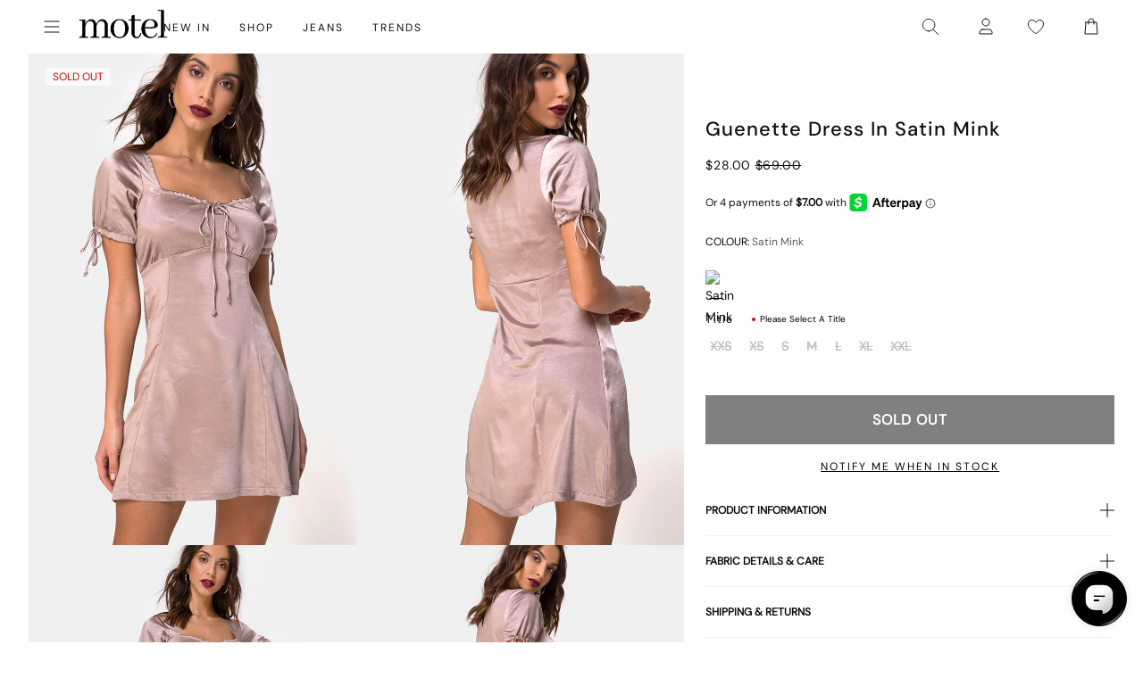

--- FILE ---
content_type: text/javascript
request_url: https://chat.digitalgenius.com/3.32.0/launcher.js
body_size: 16940
content:
(()=>{var e,n,t={172(e,n,t){"use strict";t.d(n,{FK:()=>O,Ob:()=>z,Qv:()=>$,XX:()=>q,_3:()=>k,fF:()=>o,n:()=>w,q6:()=>K,uA:()=>S,v2:()=>N});var r,o,i,u,l,a,c,_,s,f,d,p,h={},v=[],m=/acit|ex(?:s|g|n|p|$)|rph|grid|ows|mnc|ntw|ine[ch]|zoo|^ord|itera/i,y=Array.isArray;function b(e,n){for(var t in n)e[t]=n[t];return e}function g(e){e&&e.parentNode&&e.parentNode.removeChild(e)}function w(e,n,t){var o,i,u,l={};for(u in n)"key"==u?o=n[u]:"ref"==u?i=n[u]:l[u]=n[u];if(arguments.length>2&&(l.children=arguments.length>3?r.call(arguments,2):t),"function"==typeof e&&null!=e.defaultProps)for(u in e.defaultProps)void 0===l[u]&&(l[u]=e.defaultProps[u]);return C(e,l,o,i,null)}function C(e,n,t,r,u){var l={type:e,props:n,key:t,ref:r,__k:null,__:null,__b:0,__e:null,__c:null,constructor:void 0,__v:null==u?++i:u,__i:-1,__u:0};return null==u&&null!=o.vnode&&o.vnode(l),l}function k(){return{current:null}}function O(e){return e.children}function S(e,n){this.props=e,this.context=n}function E(e,n){if(null==n)return e.__?E(e.__,e.__i+1):null;for(var t;n<e.__k.length;n++)if(null!=(t=e.__k[n])&&null!=t.__e)return t.__e;return"function"==typeof e.type?E(e):null}function x(e){var n,t;if(null!=(e=e.__)&&null!=e.__c){for(e.__e=e.__c.base=null,n=0;n<e.__k.length;n++)if(null!=(t=e.__k[n])&&null!=t.__e){e.__e=e.__c.base=t.__e;break}return x(e)}}function D(e){(!e.__d&&(e.__d=!0)&&u.push(e)&&!P.__r++||l!=o.debounceRendering)&&((l=o.debounceRendering)||a)(P)}function P(){for(var e,n,t,r,i,l,a,_=1;u.length;)u.length>_&&u.sort(c),e=u.shift(),_=u.length,e.__d&&(t=void 0,r=void 0,i=(r=(n=e).__v).__e,l=[],a=[],n.__P&&((t=b({},r)).__v=r.__v+1,o.vnode&&o.vnode(t),U(n.__P,t,r,n.__n,n.__P.namespaceURI,32&r.__u?[i]:null,l,null==i?E(r):i,!!(32&r.__u),a),t.__v=r.__v,t.__.__k[t.__i]=t,H(l,t,a),r.__e=r.__=null,t.__e!=i&&x(t)));P.__r=0}function A(e,n,t,r,o,i,u,l,a,c,_){var s,f,d,p,m,y,b,g=r&&r.__k||v,w=n.length;for(a=T(t,n,g,a,w),s=0;s<w;s++)null!=(d=t.__k[s])&&(f=-1==d.__i?h:g[d.__i]||h,d.__i=s,y=U(e,d,f,o,i,u,l,a,c,_),p=d.__e,d.ref&&f.ref!=d.ref&&(f.ref&&B(f.ref,null,d),_.push(d.ref,d.__c||p,d)),null==m&&null!=p&&(m=p),(b=!!(4&d.__u))||f.__k===d.__k?a=F(d,a,e,b):"function"==typeof d.type&&void 0!==y?a=y:p&&(a=p.nextSibling),d.__u&=-7);return t.__e=m,a}function T(e,n,t,r,o){var i,u,l,a,c,_=t.length,s=_,f=0;for(e.__k=new Array(o),i=0;i<o;i++)null!=(u=n[i])&&"boolean"!=typeof u&&"function"!=typeof u?("string"==typeof u||"number"==typeof u||"bigint"==typeof u||u.constructor==String?u=e.__k[i]=C(null,u,null,null,null):y(u)?u=e.__k[i]=C(O,{children:u},null,null,null):void 0===u.constructor&&u.__b>0?u=e.__k[i]=C(u.type,u.props,u.key,u.ref?u.ref:null,u.__v):e.__k[i]=u,a=i+f,u.__=e,u.__b=e.__b+1,l=null,-1!=(c=u.__i=j(u,t,a,s))&&(s--,(l=t[c])&&(l.__u|=2)),null==l||null==l.__v?(-1==c&&(o>_?f--:o<_&&f++),"function"!=typeof u.type&&(u.__u|=4)):c!=a&&(c==a-1?f--:c==a+1?f++:(c>a?f--:f++,u.__u|=4))):e.__k[i]=null;if(s)for(i=0;i<_;i++)null!=(l=t[i])&&!(2&l.__u)&&(l.__e==r&&(r=E(l)),V(l,l));return r}function F(e,n,t,r){var o,i;if("function"==typeof e.type){for(o=e.__k,i=0;o&&i<o.length;i++)o[i]&&(o[i].__=e,n=F(o[i],n,t,r));return n}e.__e!=n&&(r&&(n&&e.type&&!n.parentNode&&(n=E(e)),t.insertBefore(e.__e,n||null)),n=e.__e);do{n=n&&n.nextSibling}while(null!=n&&8==n.nodeType);return n}function N(e,n){return n=n||[],null==e||"boolean"==typeof e||(y(e)?e.some(function(e){N(e,n)}):n.push(e)),n}function j(e,n,t,r){var o,i,u,l=e.key,a=e.type,c=n[t],_=null!=c&&!(2&c.__u);if(null===c&&null==l||_&&l==c.key&&a==c.type)return t;if(r>(_?1:0))for(o=t-1,i=t+1;o>=0||i<n.length;)if(null!=(c=n[u=o>=0?o--:i++])&&!(2&c.__u)&&l==c.key&&a==c.type)return u;return-1}function M(e,n,t){"-"==n[0]?e.setProperty(n,null==t?"":t):e[n]=null==t?"":"number"!=typeof t||m.test(n)?t:t+"px"}function R(e,n,t,r,o){var i,u;e:if("style"==n)if("string"==typeof t)e.style.cssText=t;else{if("string"==typeof r&&(e.style.cssText=r=""),r)for(n in r)t&&n in t||M(e.style,n,"");if(t)for(n in t)r&&t[n]==r[n]||M(e.style,n,t[n])}else if("o"==n[0]&&"n"==n[1])i=n!=(n=n.replace(_,"$1")),u=n.toLowerCase(),n=u in e||"onFocusOut"==n||"onFocusIn"==n?u.slice(2):n.slice(2),e.l||(e.l={}),e.l[n+i]=t,t?r?t.u=r.u:(t.u=s,e.addEventListener(n,i?d:f,i)):e.removeEventListener(n,i?d:f,i);else{if("http://www.w3.org/2000/svg"==o)n=n.replace(/xlink(H|:h)/,"h").replace(/sName$/,"s");else if("width"!=n&&"height"!=n&&"href"!=n&&"list"!=n&&"form"!=n&&"tabIndex"!=n&&"download"!=n&&"rowSpan"!=n&&"colSpan"!=n&&"role"!=n&&"popover"!=n&&n in e)try{e[n]=null==t?"":t;break e}catch(e){}"function"==typeof t||(null==t||!1===t&&"-"!=n[4]?e.removeAttribute(n):e.setAttribute(n,"popover"==n&&1==t?"":t))}}function L(e){return function(n){if(this.l){var t=this.l[n.type+e];if(null==n.t)n.t=s++;else if(n.t<t.u)return;return t(o.event?o.event(n):n)}}}function U(e,n,t,r,i,u,l,a,c,_){var s,f,d,p,h,v,m,w,C,k,E,x,D,P,T,F,N,j=n.type;if(void 0!==n.constructor)return null;128&t.__u&&(c=!!(32&t.__u),u=[a=n.__e=t.__e]),(s=o.__b)&&s(n);e:if("function"==typeof j)try{if(w=n.props,C="prototype"in j&&j.prototype.render,k=(s=j.contextType)&&r[s.__c],E=s?k?k.props.value:s.__:r,t.__c?m=(f=n.__c=t.__c).__=f.__E:(C?n.__c=f=new j(w,E):(n.__c=f=new S(w,E),f.constructor=j,f.render=G),k&&k.sub(f),f.state||(f.state={}),f.__n=r,d=f.__d=!0,f.__h=[],f._sb=[]),C&&null==f.__s&&(f.__s=f.state),C&&null!=j.getDerivedStateFromProps&&(f.__s==f.state&&(f.__s=b({},f.__s)),b(f.__s,j.getDerivedStateFromProps(w,f.__s))),p=f.props,h=f.state,f.__v=n,d)C&&null==j.getDerivedStateFromProps&&null!=f.componentWillMount&&f.componentWillMount(),C&&null!=f.componentDidMount&&f.__h.push(f.componentDidMount);else{if(C&&null==j.getDerivedStateFromProps&&w!==p&&null!=f.componentWillReceiveProps&&f.componentWillReceiveProps(w,E),n.__v==t.__v||!f.__e&&null!=f.shouldComponentUpdate&&!1===f.shouldComponentUpdate(w,f.__s,E)){for(n.__v!=t.__v&&(f.props=w,f.state=f.__s,f.__d=!1),n.__e=t.__e,n.__k=t.__k,n.__k.some(function(e){e&&(e.__=n)}),x=0;x<f._sb.length;x++)f.__h.push(f._sb[x]);f._sb=[],f.__h.length&&l.push(f);break e}null!=f.componentWillUpdate&&f.componentWillUpdate(w,f.__s,E),C&&null!=f.componentDidUpdate&&f.__h.push(function(){f.componentDidUpdate(p,h,v)})}if(f.context=E,f.props=w,f.__P=e,f.__e=!1,D=o.__r,P=0,C){for(f.state=f.__s,f.__d=!1,D&&D(n),s=f.render(f.props,f.state,f.context),T=0;T<f._sb.length;T++)f.__h.push(f._sb[T]);f._sb=[]}else do{f.__d=!1,D&&D(n),s=f.render(f.props,f.state,f.context),f.state=f.__s}while(f.__d&&++P<25);f.state=f.__s,null!=f.getChildContext&&(r=b(b({},r),f.getChildContext())),C&&!d&&null!=f.getSnapshotBeforeUpdate&&(v=f.getSnapshotBeforeUpdate(p,h)),F=s,null!=s&&s.type===O&&null==s.key&&(F=W(s.props.children)),a=A(e,y(F)?F:[F],n,t,r,i,u,l,a,c,_),f.base=n.__e,n.__u&=-161,f.__h.length&&l.push(f),m&&(f.__E=f.__=null)}catch(e){if(n.__v=null,c||null!=u)if(e.then){for(n.__u|=c?160:128;a&&8==a.nodeType&&a.nextSibling;)a=a.nextSibling;u[u.indexOf(a)]=null,n.__e=a}else{for(N=u.length;N--;)g(u[N]);I(n)}else n.__e=t.__e,n.__k=t.__k,e.then||I(n);o.__e(e,n,t)}else null==u&&n.__v==t.__v?(n.__k=t.__k,n.__e=t.__e):a=n.__e=Y(t.__e,n,t,r,i,u,l,c,_);return(s=o.diffed)&&s(n),128&n.__u?void 0:a}function I(e){e&&e.__c&&(e.__c.__e=!0),e&&e.__k&&e.__k.forEach(I)}function H(e,n,t){for(var r=0;r<t.length;r++)B(t[r],t[++r],t[++r]);o.__c&&o.__c(n,e),e.some(function(n){try{e=n.__h,n.__h=[],e.some(function(e){e.call(n)})}catch(e){o.__e(e,n.__v)}})}function W(e){return"object"!=typeof e||null==e||e.__b&&e.__b>0?e:y(e)?e.map(W):b({},e)}function Y(e,n,t,i,u,l,a,c,_){var s,f,d,p,v,m,b,w=t.props||h,C=n.props,k=n.type;if("svg"==k?u="http://www.w3.org/2000/svg":"math"==k?u="http://www.w3.org/1998/Math/MathML":u||(u="http://www.w3.org/1999/xhtml"),null!=l)for(s=0;s<l.length;s++)if((v=l[s])&&"setAttribute"in v==!!k&&(k?v.localName==k:3==v.nodeType)){e=v,l[s]=null;break}if(null==e){if(null==k)return document.createTextNode(C);e=document.createElementNS(u,k,C.is&&C),c&&(o.__m&&o.__m(n,l),c=!1),l=null}if(null==k)w===C||c&&e.data==C||(e.data=C);else{if(l=l&&r.call(e.childNodes),!c&&null!=l)for(w={},s=0;s<e.attributes.length;s++)w[(v=e.attributes[s]).name]=v.value;for(s in w)if(v=w[s],"children"==s);else if("dangerouslySetInnerHTML"==s)d=v;else if(!(s in C)){if("value"==s&&"defaultValue"in C||"checked"==s&&"defaultChecked"in C)continue;R(e,s,null,v,u)}for(s in C)v=C[s],"children"==s?p=v:"dangerouslySetInnerHTML"==s?f=v:"value"==s?m=v:"checked"==s?b=v:c&&"function"!=typeof v||w[s]===v||R(e,s,v,w[s],u);if(f)c||d&&(f.__html==d.__html||f.__html==e.innerHTML)||(e.innerHTML=f.__html),n.__k=[];else if(d&&(e.innerHTML=""),A("template"==n.type?e.content:e,y(p)?p:[p],n,t,i,"foreignObject"==k?"http://www.w3.org/1999/xhtml":u,l,a,l?l[0]:t.__k&&E(t,0),c,_),null!=l)for(s=l.length;s--;)g(l[s]);c||(s="value","progress"==k&&null==m?e.removeAttribute("value"):null!=m&&(m!==e[s]||"progress"==k&&!m||"option"==k&&m!=w[s])&&R(e,s,m,w[s],u),s="checked",null!=b&&b!=e[s]&&R(e,s,b,w[s],u))}return e}function B(e,n,t){try{if("function"==typeof e){var r="function"==typeof e.__u;r&&e.__u(),r&&null==n||(e.__u=e(n))}else e.current=n}catch(e){o.__e(e,t)}}function V(e,n,t){var r,i;if(o.unmount&&o.unmount(e),(r=e.ref)&&(r.current&&r.current!=e.__e||B(r,null,n)),null!=(r=e.__c)){if(r.componentWillUnmount)try{r.componentWillUnmount()}catch(e){o.__e(e,n)}r.base=r.__P=null}if(r=e.__k)for(i=0;i<r.length;i++)r[i]&&V(r[i],n,t||"function"!=typeof e.type);t||g(e.__e),e.__c=e.__=e.__e=void 0}function G(e,n,t){return this.constructor(e,t)}function q(e,n,t){var i,u,l,a;n==document&&(n=document.documentElement),o.__&&o.__(e,n),u=(i="function"==typeof t)?null:t&&t.__k||n.__k,l=[],a=[],U(n,e=(!i&&t||n).__k=w(O,null,[e]),u||h,h,n.namespaceURI,!i&&t?[t]:u?null:n.firstChild?r.call(n.childNodes):null,l,!i&&t?t:u?u.__e:n.firstChild,i,a),H(l,e,a)}function $(e,n){q(e,n,$)}function z(e,n,t){var o,i,u,l,a=b({},e.props);for(u in e.type&&e.type.defaultProps&&(l=e.type.defaultProps),n)"key"==u?o=n[u]:"ref"==u?i=n[u]:a[u]=void 0===n[u]&&null!=l?l[u]:n[u];return arguments.length>2&&(a.children=arguments.length>3?r.call(arguments,2):t),C(e.type,a,o||e.key,i||e.ref,null)}function K(e){function n(e){var t,r;return this.getChildContext||(t=new Set,(r={})[n.__c]=this,this.getChildContext=function(){return r},this.componentWillUnmount=function(){t=null},this.shouldComponentUpdate=function(e){this.props.value!=e.value&&t.forEach(function(e){e.__e=!0,D(e)})},this.sub=function(e){t.add(e);var n=e.componentWillUnmount;e.componentWillUnmount=function(){t&&t.delete(e),n&&n.call(e)}}),e.children}return n.__c="__cC"+p++,n.__=e,n.Provider=n.__l=(n.Consumer=function(e,n){return e.children(n)}).contextType=n,n}r=v.slice,o={__e:function(e,n,t,r){for(var o,i,u;n=n.__;)if((o=n.__c)&&!o.__)try{if((i=o.constructor)&&null!=i.getDerivedStateFromError&&(o.setState(i.getDerivedStateFromError(e)),u=o.__d),null!=o.componentDidCatch&&(o.componentDidCatch(e,r||{}),u=o.__d),u)return o.__E=o}catch(n){e=n}throw e}},i=0,S.prototype.setState=function(e,n){var t;t=null!=this.__s&&this.__s!=this.state?this.__s:this.__s=b({},this.state),"function"==typeof e&&(e=e(b({},t),this.props)),e&&b(t,e),null!=e&&this.__v&&(n&&this._sb.push(n),D(this))},S.prototype.forceUpdate=function(e){this.__v&&(this.__e=!0,e&&this.__h.push(e),D(this))},S.prototype.render=O,u=[],a="function"==typeof Promise?Promise.prototype.then.bind(Promise.resolve()):setTimeout,c=function(e,n){return e.__v.__b-n.__v.__b},P.__r=0,_=/(PointerCapture)$|Capture$/i,s=0,f=L(!1),d=L(!0),p=0},2240(e,n,t){"use strict";t.d(n,{FK:()=>r.FK,Y:()=>i,FD:()=>i});t(5299);var r=t(172);var o=0;Array.isArray;function i(e,n,t,i,u,l){n||(n={});var a,c,_=n;if("ref"in _)for(c in _={},n)"ref"==c?a=n[c]:_[c]=n[c];var s={type:e,props:_,key:t,ref:a,__k:null,__:null,__b:0,__e:null,__c:null,constructor:void 0,__v:--o,__i:-1,__u:0,__source:u,__self:l};if("function"==typeof e&&(a=e.defaultProps))for(c in a)void 0===_[c]&&(_[c]=a[c]);return r.fF.vnode&&r.fF.vnode(s),s}},2293(e,n,t){"use strict";t.d(n,{Ay:()=>c,wY:()=>a});var r=t(3453),o=t(2240),i=t(5299),u=window.parent.DG_CHAT_WIDGET_CONFIG,l=(0,i.createContext)(!1),a=function(){return(0,i.useContext)(l)};const c=function(e){var n,t,a,c,_=e.onClick,s=void 0===_?function(){}:_,f=e.children,d=e.isUnreadDotVisible,p=e.isOffline,h=e.variant,v=e.theme,m=(0,i.useState)(!1),y=(0,r.A)(m,2),b=y[0],g=y[1],w=(0,i.useMemo)(function(){var e=["dg-chat-launcher"];return b&&["star","chatBubbles","starSpin"].includes(h||"")&&e.push("dg-chat-launcher-hovered"),p&&e.push("dg-chat-launcher-offline"),e.join(" ")},[b,h,p]);return(0,o.FD)(i.Fragment,{children:[(0,o.Y)(l.Provider,{value:b,children:(0,o.Y)("button",{onClick:s,onMouseEnter:function(){g(!0)},onMouseLeave:function(){g(!1)},"aria-label":null===(t=null===(n=null==u?void 0:u.lang)||void 0===n?void 0:n.accessibilityLabels)||void 0===t?void 0:t.launcher,title:null===(c=null===(a=null==u?void 0:u.lang)||void 0===a?void 0:a.accessibilityLabels)||void 0===c?void 0:c.launcher,tabIndex:0,className:w,style:{background:v.backgroundColour,borderColor:v.borderColour||v.backgroundColour||"#222"},type:"button",children:h?(0,o.FD)(o.FK,{children:[(0,o.FD)("svg",{width:"62",height:"62",viewBox:"0 0 62 62",fill:"none",xmlns:"http://www.w3.org/2000/svg",className:"dg-chat-launcher-border-svg",children:[(0,o.Y)("path",{d:"M31 1C47.5685 1 61 14.4315 61 31C61 47.5685 47.5685 61 31 61C14.4315 61 1 47.5685 1 31C1 14.4315 14.4315 1 31 1Z",stroke:"url(#paint0_linear_2982_15894)",strokeOpacity:"0.5",strokeWidth:"2",fill:"none"}),(0,o.Y)("defs",{children:(0,o.FD)("linearGradient",{id:"paint0_linear_2982_15894",x1:"15",y1:"4",x2:"50.5",y2:"55.5",gradientUnits:"userSpaceOnUse",children:[(0,o.Y)("stop",{stopColor:"white"}),(0,o.Y)("stop",{offset:"0.112675",stopColor:"white",stopOpacity:"0"}),(0,o.Y)("stop",{offset:"0.491932",stopColor:"white",stopOpacity:"0"}),(0,o.Y)("stop",{offset:"0.899669",stopColor:"white",stopOpacity:"0"}),(0,o.Y)("stop",{offset:"1",stopColor:"white"})]})})]}),(0,o.Y)("div",{className:"dg-chat-launcher-icon-wrapper dg-chat-".concat(h,"-icon-wrapper"),style:{color:v.iconColour},children:f})]}):f})}),d&&(0,o.Y)("div",{className:"dg-chat-launcher-unread-counter"})]})}},2694(e,n,t){"use strict";var r=t(6925);function o(){}function i(){}i.resetWarningCache=o,e.exports=function(){function e(e,n,t,o,i,u){if(u!==r){var l=new Error("Calling PropTypes validators directly is not supported by the `prop-types` package. Use PropTypes.checkPropTypes() to call them. Read more at http://fb.me/use-check-prop-types");throw l.name="Invariant Violation",l}}function n(){return e}e.isRequired=e;var t={array:e,bigint:e,bool:e,func:e,number:e,object:e,string:e,symbol:e,any:e,arrayOf:n,element:e,elementType:e,instanceOf:n,node:e,objectOf:n,oneOf:n,oneOfType:n,shape:n,exact:n,checkPropTypes:i,resetWarningCache:o};return t.PropTypes=t,t}},3145(e,n,t){"use strict";function r(e,n){(null==n||n>e.length)&&(n=e.length);for(var t=0,r=Array(n);t<n;t++)r[t]=e[t];return r}t.d(n,{A:()=>r})},3453(e,n,t){"use strict";t.d(n,{A:()=>l});var r=t(6369),o=t(6986),i=t(7800),u=t(6562);function l(e,n){return(0,r.A)(e)||(0,o.A)(e,n)||(0,i.A)(e,n)||(0,u.A)()}},5299(e,n,t){"use strict";t.r(n),t.d(n,{Children:()=>Z,Component:()=>l.uA,Fragment:()=>l.FK,PureComponent:()=>G,StrictMode:()=>Ue,Suspense:()=>te,SuspenseList:()=>ie,__SECRET_INTERNALS_DO_NOT_USE_OR_YOU_WILL_BE_FIRED:()=>xe,cloneElement:()=>Ne,createContext:()=>l.q6,createElement:()=>l.n,createFactory:()=>Pe,createPortal:()=>ce,createRef:()=>l._3,default:()=>He,findDOMNode:()=>Me,flushSync:()=>Le,forwardRef:()=>K,hydrate:()=>me,isElement:()=>Ie,isFragment:()=>Te,isMemo:()=>Fe,isValidElement:()=>Ae,lazy:()=>oe,memo:()=>q,render:()=>ve,startTransition:()=>W,unmountComponentAtNode:()=>je,unstable_batchedUpdates:()=>Re,useCallback:()=>S,useContext:()=>E,useDebugValue:()=>x,useDeferredValue:()=>Y,useEffect:()=>g,useErrorBoundary:()=>D,useId:()=>P,useImperativeHandle:()=>k,useInsertionEffect:()=>V,useLayoutEffect:()=>w,useMemo:()=>O,useReducer:()=>b,useRef:()=>C,useState:()=>y,useSyncExternalStore:()=>I,useTransition:()=>B,version:()=>De});var r,o,i,u,l=t(172),a=0,c=[],_=l.fF,s=_.__b,f=_.__r,d=_.diffed,p=_.__c,h=_.unmount,v=_.__;function m(e,n){_.__h&&_.__h(o,e,a||n),a=0;var t=o.__H||(o.__H={__:[],__h:[]});return e>=t.__.length&&t.__.push({}),t.__[e]}function y(e){return a=1,b(R,e)}function b(e,n,t){var i=m(r++,2);if(i.t=e,!i.__c&&(i.__=[t?t(n):R(void 0,n),function(e){var n=i.__N?i.__N[0]:i.__[0],t=i.t(n,e);n!==t&&(i.__N=[t,i.__[1]],i.__c.setState({}))}],i.__c=o,!o.__f)){var u=function(e,n,t){if(!i.__c.__H)return!0;var r=i.__c.__H.__.filter(function(e){return!!e.__c});if(r.every(function(e){return!e.__N}))return!l||l.call(this,e,n,t);var o=i.__c.props!==e;return r.forEach(function(e){if(e.__N){var n=e.__[0];e.__=e.__N,e.__N=void 0,n!==e.__[0]&&(o=!0)}}),l&&l.call(this,e,n,t)||o};o.__f=!0;var l=o.shouldComponentUpdate,a=o.componentWillUpdate;o.componentWillUpdate=function(e,n,t){if(this.__e){var r=l;l=void 0,u(e,n,t),l=r}a&&a.call(this,e,n,t)},o.shouldComponentUpdate=u}return i.__N||i.__}function g(e,n){var t=m(r++,3);!_.__s&&M(t.__H,n)&&(t.__=e,t.u=n,o.__H.__h.push(t))}function w(e,n){var t=m(r++,4);!_.__s&&M(t.__H,n)&&(t.__=e,t.u=n,o.__h.push(t))}function C(e){return a=5,O(function(){return{current:e}},[])}function k(e,n,t){a=6,w(function(){if("function"==typeof e){var t=e(n());return function(){e(null),t&&"function"==typeof t&&t()}}if(e)return e.current=n(),function(){return e.current=null}},null==t?t:t.concat(e))}function O(e,n){var t=m(r++,7);return M(t.__H,n)&&(t.__=e(),t.__H=n,t.__h=e),t.__}function S(e,n){return a=8,O(function(){return e},n)}function E(e){var n=o.context[e.__c],t=m(r++,9);return t.c=e,n?(null==t.__&&(t.__=!0,n.sub(o)),n.props.value):e.__}function x(e,n){_.useDebugValue&&_.useDebugValue(n?n(e):e)}function D(e){var n=m(r++,10),t=y();return n.__=e,o.componentDidCatch||(o.componentDidCatch=function(e,r){n.__&&n.__(e,r),t[1](e)}),[t[0],function(){t[1](void 0)}]}function P(){var e=m(r++,11);if(!e.__){for(var n=o.__v;null!==n&&!n.__m&&null!==n.__;)n=n.__;var t=n.__m||(n.__m=[0,0]);e.__="P"+t[0]+"-"+t[1]++}return e.__}function A(){for(var e;e=c.shift();)if(e.__P&&e.__H)try{e.__H.__h.forEach(N),e.__H.__h.forEach(j),e.__H.__h=[]}catch(n){e.__H.__h=[],_.__e(n,e.__v)}}_.__b=function(e){o=null,s&&s(e)},_.__=function(e,n){e&&n.__k&&n.__k.__m&&(e.__m=n.__k.__m),v&&v(e,n)},_.__r=function(e){f&&f(e),r=0;var n=(o=e.__c).__H;n&&(i===o?(n.__h=[],o.__h=[],n.__.forEach(function(e){e.__N&&(e.__=e.__N),e.u=e.__N=void 0})):(n.__h.forEach(N),n.__h.forEach(j),n.__h=[],r=0)),i=o},_.diffed=function(e){d&&d(e);var n=e.__c;n&&n.__H&&(n.__H.__h.length&&(1!==c.push(n)&&u===_.requestAnimationFrame||((u=_.requestAnimationFrame)||F)(A)),n.__H.__.forEach(function(e){e.u&&(e.__H=e.u),e.u=void 0})),i=o=null},_.__c=function(e,n){n.some(function(e){try{e.__h.forEach(N),e.__h=e.__h.filter(function(e){return!e.__||j(e)})}catch(t){n.some(function(e){e.__h&&(e.__h=[])}),n=[],_.__e(t,e.__v)}}),p&&p(e,n)},_.unmount=function(e){h&&h(e);var n,t=e.__c;t&&t.__H&&(t.__H.__.forEach(function(e){try{N(e)}catch(e){n=e}}),t.__H=void 0,n&&_.__e(n,t.__v))};var T="function"==typeof requestAnimationFrame;function F(e){var n,t=function(){clearTimeout(r),T&&cancelAnimationFrame(n),setTimeout(e)},r=setTimeout(t,35);T&&(n=requestAnimationFrame(t))}function N(e){var n=o,t=e.__c;"function"==typeof t&&(e.__c=void 0,t()),o=n}function j(e){var n=o;e.__c=e.__(),o=n}function M(e,n){return!e||e.length!==n.length||n.some(function(n,t){return n!==e[t]})}function R(e,n){return"function"==typeof n?n(e):n}function L(e,n){for(var t in n)e[t]=n[t];return e}function U(e,n){for(var t in e)if("__source"!==t&&!(t in n))return!0;for(var r in n)if("__source"!==r&&e[r]!==n[r])return!0;return!1}function I(e,n){var t=n(),r=y({t:{__:t,u:n}}),o=r[0].t,i=r[1];return w(function(){o.__=t,o.u=n,H(o)&&i({t:o})},[e,t,n]),g(function(){return H(o)&&i({t:o}),e(function(){H(o)&&i({t:o})})},[e]),t}function H(e){var n,t,r=e.u,o=e.__;try{var i=r();return!((n=o)===(t=i)&&(0!==n||1/n==1/t)||n!=n&&t!=t)}catch(e){return!0}}function W(e){e()}function Y(e){return e}function B(){return[!1,W]}var V=w;function G(e,n){this.props=e,this.context=n}function q(e,n){function t(e){var t=this.props.ref,r=t==e.ref;return!r&&t&&(t.call?t(null):t.current=null),n?!n(this.props,e)||!r:U(this.props,e)}function r(n){return this.shouldComponentUpdate=t,(0,l.n)(e,n)}return r.displayName="Memo("+(e.displayName||e.name)+")",r.prototype.isReactComponent=!0,r.__f=!0,r.type=e,r}(G.prototype=new l.uA).isPureReactComponent=!0,G.prototype.shouldComponentUpdate=function(e,n){return U(this.props,e)||U(this.state,n)};var $=l.fF.__b;l.fF.__b=function(e){e.type&&e.type.__f&&e.ref&&(e.props.ref=e.ref,e.ref=null),$&&$(e)};var z="undefined"!=typeof Symbol&&Symbol.for&&Symbol.for("react.forward_ref")||3911;function K(e){function n(n){var t=L({},n);return delete t.ref,e(t,n.ref||null)}return n.$$typeof=z,n.render=e,n.prototype.isReactComponent=n.__f=!0,n.displayName="ForwardRef("+(e.displayName||e.name)+")",n}var X=function(e,n){return null==e?null:(0,l.v2)((0,l.v2)(e).map(n))},Z={map:X,forEach:X,count:function(e){return e?(0,l.v2)(e).length:0},only:function(e){var n=(0,l.v2)(e);if(1!==n.length)throw"Children.only";return n[0]},toArray:l.v2},J=l.fF.__e;l.fF.__e=function(e,n,t,r){if(e.then)for(var o,i=n;i=i.__;)if((o=i.__c)&&o.__c)return null==n.__e&&(n.__e=t.__e,n.__k=t.__k),o.__c(e,n);J(e,n,t,r)};var Q=l.fF.unmount;function ee(e,n,t){return e&&(e.__c&&e.__c.__H&&(e.__c.__H.__.forEach(function(e){"function"==typeof e.__c&&e.__c()}),e.__c.__H=null),null!=(e=L({},e)).__c&&(e.__c.__P===t&&(e.__c.__P=n),e.__c.__e=!0,e.__c=null),e.__k=e.__k&&e.__k.map(function(e){return ee(e,n,t)})),e}function ne(e,n,t){return e&&t&&(e.__v=null,e.__k=e.__k&&e.__k.map(function(e){return ne(e,n,t)}),e.__c&&e.__c.__P===n&&(e.__e&&t.appendChild(e.__e),e.__c.__e=!0,e.__c.__P=t)),e}function te(){this.__u=0,this.o=null,this.__b=null}function re(e){var n=e.__.__c;return n&&n.__a&&n.__a(e)}function oe(e){var n,t,r,o=null;function i(i){if(n||(n=e()).then(function(e){e&&(o=e.default||e),r=!0},function(e){t=e,r=!0}),t)throw t;if(!r)throw n;return o?(0,l.n)(o,i):null}return i.displayName="Lazy",i.__f=!0,i}function ie(){this.i=null,this.l=null}l.fF.unmount=function(e){var n=e.__c;n&&n.__R&&n.__R(),n&&32&e.__u&&(e.type=null),Q&&Q(e)},(te.prototype=new l.uA).__c=function(e,n){var t=n.__c,r=this;null==r.o&&(r.o=[]),r.o.push(t);var o=re(r.__v),i=!1,u=function(){i||(i=!0,t.__R=null,o?o(l):l())};t.__R=u;var l=function(){if(! --r.__u){if(r.state.__a){var e=r.state.__a;r.__v.__k[0]=ne(e,e.__c.__P,e.__c.__O)}var n;for(r.setState({__a:r.__b=null});n=r.o.pop();)n.forceUpdate()}};r.__u++||32&n.__u||r.setState({__a:r.__b=r.__v.__k[0]}),e.then(u,u)},te.prototype.componentWillUnmount=function(){this.o=[]},te.prototype.render=function(e,n){if(this.__b){if(this.__v.__k){var t=document.createElement("div"),r=this.__v.__k[0].__c;this.__v.__k[0]=ee(this.__b,t,r.__O=r.__P)}this.__b=null}var o=n.__a&&(0,l.n)(l.FK,null,e.fallback);return o&&(o.__u&=-33),[(0,l.n)(l.FK,null,n.__a?null:e.children),o]};var ue=function(e,n,t){if(++t[1]===t[0]&&e.l.delete(n),e.props.revealOrder&&("t"!==e.props.revealOrder[0]||!e.l.size))for(t=e.i;t;){for(;t.length>3;)t.pop()();if(t[1]<t[0])break;e.i=t=t[2]}};function le(e){return this.getChildContext=function(){return e.context},e.children}function ae(e){var n=this,t=e.h;if(n.componentWillUnmount=function(){(0,l.XX)(null,n.v),n.v=null,n.h=null},n.h&&n.h!==t&&n.componentWillUnmount(),!n.v){for(var r=n.__v;null!==r&&!r.__m&&null!==r.__;)r=r.__;n.h=t,n.v={nodeType:1,parentNode:t,childNodes:[],__k:{__m:r.__m},contains:function(){return!0},insertBefore:function(e,t){this.childNodes.push(e),n.h.insertBefore(e,t)},removeChild:function(e){this.childNodes.splice(this.childNodes.indexOf(e)>>>1,1),n.h.removeChild(e)}}}(0,l.XX)((0,l.n)(le,{context:n.context},e.__v),n.v)}function ce(e,n){var t=(0,l.n)(ae,{__v:e,h:n});return t.containerInfo=n,t}(ie.prototype=new l.uA).__a=function(e){var n=this,t=re(n.__v),r=n.l.get(e);return r[0]++,function(o){var i=function(){n.props.revealOrder?(r.push(o),ue(n,e,r)):o()};t?t(i):i()}},ie.prototype.render=function(e){this.i=null,this.l=new Map;var n=(0,l.v2)(e.children);e.revealOrder&&"b"===e.revealOrder[0]&&n.reverse();for(var t=n.length;t--;)this.l.set(n[t],this.i=[1,0,this.i]);return e.children},ie.prototype.componentDidUpdate=ie.prototype.componentDidMount=function(){var e=this;this.l.forEach(function(n,t){ue(e,t,n)})};var _e="undefined"!=typeof Symbol&&Symbol.for&&Symbol.for("react.element")||60103,se=/^(?:accent|alignment|arabic|baseline|cap|clip(?!PathU)|color|dominant|fill|flood|font|glyph(?!R)|horiz|image(!S)|letter|lighting|marker(?!H|W|U)|overline|paint|pointer|shape|stop|strikethrough|stroke|text(?!L)|transform|underline|unicode|units|v|vector|vert|word|writing|x(?!C))[A-Z]/,fe=/^on(Ani|Tra|Tou|BeforeInp|Compo)/,de=/[A-Z0-9]/g,pe="undefined"!=typeof document,he=function(e){return("undefined"!=typeof Symbol&&"symbol"==typeof Symbol()?/fil|che|rad/:/fil|che|ra/).test(e)};function ve(e,n,t){return null==n.__k&&(n.textContent=""),(0,l.XX)(e,n),"function"==typeof t&&t(),e?e.__c:null}function me(e,n,t){return(0,l.Qv)(e,n),"function"==typeof t&&t(),e?e.__c:null}l.uA.prototype.isReactComponent={},["componentWillMount","componentWillReceiveProps","componentWillUpdate"].forEach(function(e){Object.defineProperty(l.uA.prototype,e,{configurable:!0,get:function(){return this["UNSAFE_"+e]},set:function(n){Object.defineProperty(this,e,{configurable:!0,writable:!0,value:n})}})});var ye=l.fF.event;function be(){}function ge(){return this.cancelBubble}function we(){return this.defaultPrevented}l.fF.event=function(e){return ye&&(e=ye(e)),e.persist=be,e.isPropagationStopped=ge,e.isDefaultPrevented=we,e.nativeEvent=e};var Ce,ke={enumerable:!1,configurable:!0,get:function(){return this.class}},Oe=l.fF.vnode;l.fF.vnode=function(e){"string"==typeof e.type&&function(e){var n=e.props,t=e.type,r={},o=-1===t.indexOf("-");for(var i in n){var u=n[i];if(!("value"===i&&"defaultValue"in n&&null==u||pe&&"children"===i&&"noscript"===t||"class"===i||"className"===i)){var a=i.toLowerCase();"defaultValue"===i&&"value"in n&&null==n.value?i="value":"download"===i&&!0===u?u="":"translate"===a&&"no"===u?u=!1:"o"===a[0]&&"n"===a[1]?"ondoubleclick"===a?i="ondblclick":"onchange"!==a||"input"!==t&&"textarea"!==t||he(n.type)?"onfocus"===a?i="onfocusin":"onblur"===a?i="onfocusout":fe.test(i)&&(i=a):a=i="oninput":o&&se.test(i)?i=i.replace(de,"-$&").toLowerCase():null===u&&(u=void 0),"oninput"===a&&r[i=a]&&(i="oninputCapture"),r[i]=u}}"select"==t&&r.multiple&&Array.isArray(r.value)&&(r.value=(0,l.v2)(n.children).forEach(function(e){e.props.selected=-1!=r.value.indexOf(e.props.value)})),"select"==t&&null!=r.defaultValue&&(r.value=(0,l.v2)(n.children).forEach(function(e){e.props.selected=r.multiple?-1!=r.defaultValue.indexOf(e.props.value):r.defaultValue==e.props.value})),n.class&&!n.className?(r.class=n.class,Object.defineProperty(r,"className",ke)):(n.className&&!n.class||n.class&&n.className)&&(r.class=r.className=n.className),e.props=r}(e),e.$$typeof=_e,Oe&&Oe(e)};var Se=l.fF.__r;l.fF.__r=function(e){Se&&Se(e),Ce=e.__c};var Ee=l.fF.diffed;l.fF.diffed=function(e){Ee&&Ee(e);var n=e.props,t=e.__e;null!=t&&"textarea"===e.type&&"value"in n&&n.value!==t.value&&(t.value=null==n.value?"":n.value),Ce=null};var xe={ReactCurrentDispatcher:{current:{readContext:function(e){return Ce.__n[e.__c].props.value},useCallback:S,useContext:E,useDebugValue:x,useDeferredValue:Y,useEffect:g,useId:P,useImperativeHandle:k,useInsertionEffect:V,useLayoutEffect:w,useMemo:O,useReducer:b,useRef:C,useState:y,useSyncExternalStore:I,useTransition:B}}},De="18.3.1";function Pe(e){return l.n.bind(null,e)}function Ae(e){return!!e&&e.$$typeof===_e}function Te(e){return Ae(e)&&e.type===l.FK}function Fe(e){return!!e&&!!e.displayName&&("string"==typeof e.displayName||e.displayName instanceof String)&&e.displayName.startsWith("Memo(")}function Ne(e){return Ae(e)?l.Ob.apply(null,arguments):e}function je(e){return!!e.__k&&((0,l.XX)(null,e),!0)}function Me(e){return e&&(e.base||1===e.nodeType&&e)||null}var Re=function(e,n){return e(n)},Le=function(e,n){return e(n)},Ue=l.FK,Ie=Ae,He={useState:y,useId:P,useReducer:b,useEffect:g,useLayoutEffect:w,useInsertionEffect:V,useTransition:B,useDeferredValue:Y,useSyncExternalStore:I,startTransition:W,useRef:C,useImperativeHandle:k,useMemo:O,useCallback:S,useContext:E,useDebugValue:x,version:"18.3.1",Children:Z,render:ve,hydrate:me,unmountComponentAtNode:je,createPortal:ce,createElement:l.n,createContext:l.q6,createFactory:Pe,cloneElement:Ne,createRef:l._3,Fragment:l.FK,isValidElement:Ae,isElement:Ie,isFragment:Te,isMemo:Fe,findDOMNode:Me,Component:l.uA,PureComponent:G,memo:q,forwardRef:K,flushSync:Le,unstable_batchedUpdates:Re,StrictMode:Ue,Suspense:te,SuspenseList:ie,lazy:oe,__SECRET_INTERNALS_DO_NOT_USE_OR_YOU_WILL_BE_FIRED:xe}},5556(e,n,t){e.exports=t(2694)()},6369(e,n,t){"use strict";function r(e){if(Array.isArray(e))return e}t.d(n,{A:()=>r})},6522(e,n,t){"use strict";var r=t(6719);Object.defineProperty(n,"Ay",{enumerable:!0,get:function(){return(e=r,e&&e.__esModule?e:{default:e}).default;var e}});var o=t(7653);Object.defineProperty(n,"j$",{enumerable:!0,get:function(){return o.useFrame}})},6562(e,n,t){"use strict";function r(){throw new TypeError("Invalid attempt to destructure non-iterable instance.\nIn order to be iterable, non-array objects must have a [Symbol.iterator]() method.")}t.d(n,{A:()=>r})},6719(e,n,t){"use strict";Object.defineProperty(n,"__esModule",{value:!0}),n.Frame=void 0;var r=Object.assign||function(e){for(var n=1;n<arguments.length;n++){var t=arguments[n];for(var r in t)Object.prototype.hasOwnProperty.call(t,r)&&(e[r]=t[r])}return e},o=function(){function e(e,n){for(var t=0;t<n.length;t++){var r=n[t];r.enumerable=r.enumerable||!1,r.configurable=!0,"value"in r&&(r.writable=!0),Object.defineProperty(e,r.key,r)}}return function(n,t,r){return t&&e(n.prototype,t),r&&e(n,r),n}}(),i=t(5299),u=s(i),l=s(t(5299)),a=s(t(5556)),c=t(7653),_=s(t(8011));function s(e){return e&&e.__esModule?e:{default:e}}var f=n.Frame=function(e){function n(e,t){!function(e,n){if(!(e instanceof n))throw new TypeError("Cannot call a class as a function")}(this,n);var r=function(e,n){if(!e)throw new ReferenceError("this hasn't been initialised - super() hasn't been called");return!n||"object"!=typeof n&&"function"!=typeof n?e:n}(this,(n.__proto__||Object.getPrototypeOf(n)).call(this,e,t));return r.setRef=function(e){r.nodeRef.current=e;var n=r.props.forwardedRef;"function"==typeof n?n(e):n&&(n.current=e)},r.handleLoad=function(){clearInterval(r.loadCheck),r.state.iframeLoaded||r.setState({iframeLoaded:!0})},r.loadCheck=function(){return setInterval(function(){r.handleLoad()},500)},r._isMounted=!1,r.nodeRef=u.default.createRef(),r.state={iframeLoaded:!1},r}return function(e,n){if("function"!=typeof n&&null!==n)throw new TypeError("Super expression must either be null or a function, not "+typeof n);e.prototype=Object.create(n&&n.prototype,{constructor:{value:e,enumerable:!1,writable:!0,configurable:!0}}),n&&(Object.setPrototypeOf?Object.setPrototypeOf(e,n):e.__proto__=n)}(n,e),o(n,[{key:"componentDidMount",value:function(){this._isMounted=!0,this.getDoc()&&this.nodeRef.current.contentWindow.addEventListener("DOMContentLoaded",this.handleLoad)}},{key:"componentWillUnmount",value:function(){this._isMounted=!1,this.nodeRef.current.removeEventListener("DOMContentLoaded",this.handleLoad)}},{key:"getDoc",value:function(){return this.nodeRef.current?this.nodeRef.current.contentDocument:null}},{key:"getMountTarget",value:function(){var e=this.getDoc();return this.props.mountTarget?e.querySelector(this.props.mountTarget):e.body.children[0]}},{key:"renderFrameContents",value:function(){if(!this._isMounted)return null;var e=this.getDoc();if(!e)return null;var n=this.props.contentDidMount,t=this.props.contentDidUpdate,r=e.defaultView||e.parentView,o=u.default.createElement(_.default,{contentDidMount:n,contentDidUpdate:t},u.default.createElement(c.FrameContextProvider,{value:{document:e,window:r}},u.default.createElement("div",{className:"frame-content"},this.props.children))),i=this.getMountTarget();return i?[l.default.createPortal(this.props.head,this.getDoc().head),l.default.createPortal(o,i)]:null}},{key:"render",value:function(){var e=r({},this.props,{srcDoc:this.props.initialContent,children:void 0});return delete e.head,delete e.initialContent,delete e.mountTarget,delete e.contentDidMount,delete e.contentDidUpdate,delete e.forwardedRef,u.default.createElement("iframe",r({},e,{ref:this.setRef,onLoad:this.handleLoad}),this.state.iframeLoaded&&this.renderFrameContents())}}]),n}(i.Component);f.propTypes={style:a.default.object,head:a.default.node,initialContent:a.default.string,mountTarget:a.default.string,contentDidMount:a.default.func,contentDidUpdate:a.default.func,children:a.default.oneOfType([a.default.element,a.default.arrayOf(a.default.element)])},f.defaultProps={style:{},head:null,children:void 0,mountTarget:void 0,contentDidMount:function(){},contentDidUpdate:function(){},initialContent:'<!DOCTYPE html><html><head></head><body><div class="frame-root"></div></body></html>'},n.default=u.default.forwardRef(function(e,n){return u.default.createElement(f,r({},e,{forwardedRef:n}))})},6925(e){"use strict";e.exports="SECRET_DO_NOT_PASS_THIS_OR_YOU_WILL_BE_FIRED"},6986(e,n,t){"use strict";function r(e,n){var t=null==e?null:"undefined"!=typeof Symbol&&e[Symbol.iterator]||e["@@iterator"];if(null!=t){var r,o,i,u,l=[],a=!0,c=!1;try{if(i=(t=t.call(e)).next,0===n){if(Object(t)!==t)return;a=!1}else for(;!(a=(r=i.call(t)).done)&&(l.push(r.value),l.length!==n);a=!0);}catch(e){c=!0,o=e}finally{try{if(!a&&null!=t.return&&(u=t.return(),Object(u)!==u))return}finally{if(c)throw o}}return l}}t.d(n,{A:()=>r})},7653(e,n,t){"use strict";Object.defineProperty(n,"__esModule",{value:!0}),n.FrameContextConsumer=n.FrameContextProvider=n.useFrame=n.FrameContext=void 0;var r,o=t(5299),i=(r=o)&&r.__esModule?r:{default:r};var u=void 0,l=void 0;"undefined"!=typeof document&&(u=document),"undefined"!=typeof window&&(l=window);var a=n.FrameContext=i.default.createContext({document:u,window:l}),c=(n.useFrame=function(){return i.default.useContext(a)},a.Provider),_=a.Consumer;n.FrameContextProvider=c,n.FrameContextConsumer=_},7800(e,n,t){"use strict";t.d(n,{A:()=>o});var r=t(3145);function o(e,n){if(e){if("string"==typeof e)return(0,r.A)(e,n);var t={}.toString.call(e).slice(8,-1);return"Object"===t&&e.constructor&&(t=e.constructor.name),"Map"===t||"Set"===t?Array.from(e):"Arguments"===t||/^(?:Ui|I)nt(?:8|16|32)(?:Clamped)?Array$/.test(t)?(0,r.A)(e,n):void 0}}},8011(e,n,t){"use strict";Object.defineProperty(n,"__esModule",{value:!0});var r=function(){function e(e,n){for(var t=0;t<n.length;t++){var r=n[t];r.enumerable=r.enumerable||!1,r.configurable=!0,"value"in r&&(r.writable=!0),Object.defineProperty(e,r.key,r)}}return function(n,t,r){return t&&e(n.prototype,t),r&&e(n,r),n}}(),o=t(5299),i=(u(o),u(t(5556)));function u(e){return e&&e.__esModule?e:{default:e}}var l=function(e){function n(){return function(e,n){if(!(e instanceof n))throw new TypeError("Cannot call a class as a function")}(this,n),function(e,n){if(!e)throw new ReferenceError("this hasn't been initialised - super() hasn't been called");return!n||"object"!=typeof n&&"function"!=typeof n?e:n}(this,(n.__proto__||Object.getPrototypeOf(n)).apply(this,arguments))}return function(e,n){if("function"!=typeof n&&null!==n)throw new TypeError("Super expression must either be null or a function, not "+typeof n);e.prototype=Object.create(n&&n.prototype,{constructor:{value:e,enumerable:!1,writable:!0,configurable:!0}}),n&&(Object.setPrototypeOf?Object.setPrototypeOf(e,n):e.__proto__=n)}(n,e),r(n,[{key:"componentDidMount",value:function(){this.props.contentDidMount()}},{key:"componentDidUpdate",value:function(){this.props.contentDidUpdate()}},{key:"render",value:function(){return o.Children.only(this.props.children)}}]),n}(o.Component);l.propTypes={children:i.default.element.isRequired,contentDidMount:i.default.func.isRequired,contentDidUpdate:i.default.func.isRequired},n.default=l}},r={};function o(e){var n=r[e];if(void 0!==n)return n.exports;var i=r[e]={exports:{}};return t[e](i,i.exports,o),i.exports}o.m=t,o.d=(e,n)=>{for(var t in n)o.o(n,t)&&!o.o(e,t)&&Object.defineProperty(e,t,{enumerable:!0,get:n[t]})},o.f={},o.e=e=>Promise.all(Object.keys(o.f).reduce((n,t)=>(o.f[t](e,n),n),[])),o.u=e=>e+".js",o.o=(e,n)=>Object.prototype.hasOwnProperty.call(e,n),e={},n="genius-chat:",o.l=(t,r,i,u)=>{if(e[t])e[t].push(r);else{var l,a;if(void 0!==i)for(var c=document.getElementsByTagName("script"),_=0;_<c.length;_++){var s=c[_];if(s.getAttribute("src")==t||s.getAttribute("data-webpack")==n+i){l=s;break}}l||(a=!0,(l=document.createElement("script")).charset="utf-8",o.nc&&l.setAttribute("nonce",o.nc),l.setAttribute("data-webpack",n+i),l.src=t),e[t]=[r];var f=(n,r)=>{l.onerror=l.onload=null,clearTimeout(d);var o=e[t];if(delete e[t],l.parentNode&&l.parentNode.removeChild(l),o&&o.forEach(e=>e(r)),n)return n(r)},d=setTimeout(f.bind(null,void 0,{type:"timeout",target:l}),12e4);l.onerror=f.bind(null,l.onerror),l.onload=f.bind(null,l.onload),a&&document.head.appendChild(l)}},o.r=e=>{"undefined"!=typeof Symbol&&Symbol.toStringTag&&Object.defineProperty(e,Symbol.toStringTag,{value:"Module"}),Object.defineProperty(e,"__esModule",{value:!0})},o.p="https://chat.digitalgenius.com/3.32.0/",(()=>{var e={155:0};o.f.j=(n,t)=>{var r=o.o(e,n)?e[n]:void 0;if(0!==r)if(r)t.push(r[2]);else{var i=new Promise((t,o)=>r=e[n]=[t,o]);t.push(r[2]=i);var u=o.p+o.u(n),l=new Error;o.l(u,t=>{if(o.o(e,n)&&(0!==(r=e[n])&&(e[n]=void 0),r)){var i=t&&("load"===t.type?"missing":t.type),u=t&&t.target&&t.target.src;l.message="Loading chunk "+n+" failed.\n("+i+": "+u+")",l.name="ChunkLoadError",l.type=i,l.request=u,r[1](l)}},"chunk-"+n,n)}};var n=(n,t)=>{var r,i,[u,l,a]=t,c=0;if(u.some(n=>0!==e[n])){for(r in l)o.o(l,r)&&(o.m[r]=l[r]);if(a)a(o)}for(n&&n(t);c<u.length;c++)i=u[c],o.o(e,i)&&e[i]&&e[i][0](),e[i]=0},t=self.webpackChunkgenius_chat=self.webpackChunkgenius_chat||[];t.forEach(n.bind(null,0)),t.push=n.bind(null,t.push.bind(t))})(),(()=>{"use strict";var e=o(5299),n=o(3453),t=o(6522);function r(e){return r="function"==typeof Symbol&&"symbol"==typeof Symbol.iterator?function(e){return typeof e}:function(e){return e&&"function"==typeof Symbol&&e.constructor===Symbol&&e!==Symbol.prototype?"symbol":typeof e},r(e)}function i(e){var n=function(e,n){if("object"!=r(e)||!e)return e;var t=e[Symbol.toPrimitive];if(void 0!==t){var o=t.call(e,n||"default");if("object"!=r(o))return o;throw new TypeError("@@toPrimitive must return a primitive value.")}return("string"===n?String:Number)(e)}(e,"string");return"symbol"==r(n)?n:n+""}function u(e,n,t){return(n=i(n))in e?Object.defineProperty(e,n,{value:t,enumerable:!0,configurable:!0,writable:!0}):e[n]=t,e}function l(e,n){var t=Object.keys(e);if(Object.getOwnPropertySymbols){var r=Object.getOwnPropertySymbols(e);n&&(r=r.filter(function(n){return Object.getOwnPropertyDescriptor(e,n).enumerable})),t.push.apply(t,r)}return t}function a(e){for(var n=1;n<arguments.length;n++){var t=null!=arguments[n]?arguments[n]:{};n%2?l(Object(t),!0).forEach(function(n){u(e,n,t[n])}):Object.getOwnPropertyDescriptors?Object.defineProperties(e,Object.getOwnPropertyDescriptors(t)):l(Object(t)).forEach(function(n){Object.defineProperty(e,n,Object.getOwnPropertyDescriptor(t,n))})}return e}const c=function(t){var r,o,i=t.isMounted,u=t.duration,l=void 0===u?300:u,c=t.children,_=(0,e.useState)(i),s=(0,n.A)(_,2),f=s[0],d=s[1];(0,e.useEffect)(function(){i&&d(!0)},[i]);if(!f)return e.default.createElement(e.default.Fragment,null);var p=i?"dg-animation-in":"dg-animation-out";return(0,e.cloneElement)(c,{className:"".concat((null==c||null===(r=c.props)||void 0===r?void 0:r.className)||""," ").concat(p),onAnimationEnd:function(){i||d(!1)},style:a({animationDuration:"".concat(l,"ms")},null==c||null===(o=c.props)||void 0===o?void 0:o.style)})};var _,s="DG_CHAT_DIALOG_VISIBLE",f=function(e){return window.localStorage.getItem(e)},d=window.DG_CHAT_WIDGET_CONFIG||window.parent.DG_CHAT_WIDGET_CONFIG,p=null==d?void 0:d.name,h=function(e){if(!p)return e;var n=p.toUpperCase().replace(/\s+/g,"_");return"".concat(e,"_").concat(n)};var v=(null===(_=window.parent)||void 0===_?void 0:_.DG_CHAT_WIDGET_CONFIG)||{},m=function(){var e;return"\n    .frame-root, .frame-content, body, html {\n      margin: 0;\n      height: 100%;\n      width: 100%;\n      box-sizing: border-box;\n      overflow: hidden;\n    }\n    .frame-content {\n      padding: 8px;\n    }\n    ".concat(function(e){if(!e||"object"!==r(e))return"";var n="";for(var t in e)if(Object.prototype.hasOwnProperty.call(e,t)){n+="".concat(t," { ");var o=e[t];for(var i in o)if(Object.prototype.hasOwnProperty.call(o,i)){var u=i.split(/(?=[A-Z])/).join("-").toLowerCase();n+="".concat(u,": ").concat(o[i],"; ")}n+="} "}return n.trim()}(null===(e=v.styles)||void 0===e?void 0:e.launcherStyles),";\n  ")},y={display:"block",overflow:"hidden",width:"100%",height:"100%",border:"0px"},b=o(2240),g=o(2293);const w=function(){var e=(0,t.j$)().document;return e||window.document};var C=function(e,n){var t={};for(var r in e)Object.prototype.hasOwnProperty.call(e,r)&&n.indexOf(r)<0&&(t[r]=e[r]);if(null!=e&&"function"==typeof Object.getOwnPropertySymbols){var o=0;for(r=Object.getOwnPropertySymbols(e);o<r.length;o++)n.indexOf(r[o])<0&&Object.prototype.propertyIsEnumerable.call(e,r[o])&&(t[r[o]]=e[r[o]])}return t},k=(0,e.lazy)(function(){return o.e(30).then(o.bind(o,4030))}),O=(0,e.lazy)(function(){return o.e(143).then(o.bind(o,6143))}),S=(0,e.lazy)(function(){return o.e(793).then(o.bind(o,4793))}),E=(0,e.lazy)(function(){return o.e(733).then(o.bind(o,5733))});const x=function(n){var t=n.iconColour,r=n.backgroundColour,o=n.borderColour,i=n.variant,u=n.icon,l=n.isNewWidgetDesigns,a=C(n,["iconColour","backgroundColour","borderColour","variant","icon","isNewWidgetDesigns"]),c=w(),_=(0,e.useMemo)(function(){return{backgroundColour:r,borderColour:o,iconColour:t}},[r,o,t]);if((0,e.useEffect)(function(){var e="dg-launcher-styles";if(!c.getElementById(e)){var n=c.createElement("style");n.id=e,n.innerHTML="\n  @keyframes dg-spin {\n    0% { transform: rotate(0deg); }\n    10% { transform: rotate(90deg); }\n    10.1%, 100% { transform: rotate(90deg); }\n  }\n\n  @keyframes dg-star-scale-down {\n    0% { transform: scale(1); opacity: 1; }\n    50% { transform: scale(0.6); opacity: 0.5; }\n    100% { transform: scale(1); opacity: 1; }\n  }\n\n  @keyframes dg-star-scale-up {\n    0% { transform: scale(1.6); opacity: 0.5; }\n    50% { transform: scale(3); opacity: 1; }\n    100% { transform: scale(1.6); opacity: 0.5; }\n  }\n\n  .dg-chat-launcher {\n    width: 100%;\n    height: 100%;\n    border-radius: 108px;\n    position: relative;\n    box-sizing: border-box;\n    transition: transform 0.20s ease-in-out;\n    transform-origin: center;\n    line-height: 0;\n    padding: 0;\n    cursor: pointer;\n    -webkit-tap-highlight-color: transparent;\n    border: 1px solid;\n    box-shadow: 0 0 8px 0 rgba(60, 64, 69, 0.16);\n\n    &:hover {\n      transform: scale(1.1);\n    }\n  }\n\n  .dg-chat-launcher-icon-wrapper {\n    display: inline-flex;\n    align-items: center;\n    justify-content: center;\n    width: 42vw;\n    height: 42vh;\n  }\n\n  .dg-chat-launcher-unread-counter {\n    position: absolute;\n    box-sizing: border-box;\n    top: 10px;\n    right: 10px;\n    border: 2px solid #fff;\n    height: 15px;\n    width: 15px;\n    border-radius: 50%;\n    background: #ad030b;\n  }\n\n  .dg-chat-launcher-offline {\n    background: #ccc;\n    border: 1px solid #ccc;\n    pointer-events: none;\n    cursor: not-allowed;\n  }\n\n  .dg-chat-star-icon-wrapper {\n    height: 40px;\n    width: 40px;\n    transform: translate(2px, 2px);\n  }\n\n  .dg-chat-launcher-icon-wrapper svg {\n    height: 100%;\n    width: 100%;\n  }\n\n  .dg-chat-launcher-border-svg {\n    position: absolute;\n    top: 0;\n    left: 0;\n    height: 100%;\n    width: 100%;\n  }\n\n  /* StarSpin */\n  .dg-chat-launcher-starSpin-path {\n    transform-origin: 21px 5px;\n  }\n\n  .dg-chat-launcher-hovered .dg-chat-launcher-starSpin-path {\n    animation: dg-spin 2s linear infinite;\n  }\n\n  /* Star */\n  .dg-chat-launcher-star-path-large,\n  .dg-chat-launcher-star-path-small {\n    opacity: 0;\n    transform-origin: center;\n    transform-box: fill-box;\n    transition: opacity 0.4s ease;\n  }\n\n  .dg-chat-launcher-hovered .dg-chat-launcher-star-path-large {\n    opacity: 1;\n    animation: dg-star-scale-down 2s ease infinite;\n    animation-delay: 0.5s;\n  }\n\n  .dg-chat-launcher-hovered .dg-chat-launcher-star-path-small {\n    opacity: 0.5;\n    transform: scale(1.6);\n    animation: dg-star-scale-up 2s ease infinite;\n    animation-delay: 0.5s;\n  }\n\n  .dg-chat-launcher-star-line-path {\n    clip-path: inset(0 0 0 0);\n    transition: clip-path 0.4s ease, opacity 0.4s ease;\n  }\n\n  .dg-chat-launcher-hovered .dg-chat-launcher-star-line-path {\n    clip-path: inset(0 100% 0 0);\n    opacity: 0;\n  }\n\n  /* Chat Bubble */\n  .dg-chat-launcher-chatBubble-small,\n  .dg-chat-launcher-chatBubble-large {\n    transition: transform 0.4s ease, opacity 0.4s ease;\n  }\n\n  .dg-chat-launcher-chatBubble-small {\n    opacity: 0.5;\n  }\n\n  .dg-chat-launcher-chatBubble-large {\n    opacity: 1;\n  }\n\n  .dg-chat-launcher-hovered .dg-chat-launcher-chatBubble-small {\n    transform: translate(-15px, -14px);\n    opacity: 1;\n  }\n\n  .dg-chat-launcher-hovered .dg-chat-launcher-chatBubble-large {\n    transform: translate(6px, 8px);\n    opacity: 0.5;\n  }\n\n  /* Smile */\n  .dg-chat-launcher-smile-eye .eye-open {\n    opacity: 1;\n    transition: opacity 0.4s ease;\n  }\n\n  .dg-chat-launcher-smile-eye .eye-closed {\n    opacity: 0;\n    transition: opacity 0.4s ease;\n  }\n",c.head.appendChild(n)}},[c]),!i&&l&&(null==u?void 0:u.includes('data-icon="launcher"')))return(0,b.Y)(e.Suspense,{fallback:null,children:(0,b.Y)(g.Ay,Object.assign({},a,{theme:_,variant:"star",children:(0,b.Y)(E,{iconColour:t,backgroundColour:r})}))});switch(i){case"chatBubbles":return(0,b.Y)(e.Suspense,{fallback:null,children:(0,b.Y)(g.Ay,Object.assign({},a,{theme:_,variant:i,children:(0,b.Y)(k,{iconColour:t})}))});case"smile":return(0,b.Y)(e.Suspense,{fallback:null,children:(0,b.Y)(g.Ay,Object.assign({},a,{theme:_,variant:i,children:(0,b.Y)(O,{iconColour:t})}))});case"starSpin":return(0,b.Y)(e.Suspense,{fallback:null,children:(0,b.Y)(g.Ay,Object.assign({},a,{theme:_,variant:i,children:(0,b.Y)(S,{iconColour:t})}))});case"star":return(0,b.Y)(e.Suspense,{fallback:null,children:(0,b.Y)(g.Ay,Object.assign({},a,{theme:_,variant:i,children:(0,b.Y)(E,{iconColour:t,backgroundColour:r})}))});default:return(0,b.Y)(g.Ay,Object.assign({},a,{theme:_,children:(0,b.Y)("div",{className:"dg-chat-launcher-icon-wrapper",dangerouslySetInnerHTML:{__html:u||""},style:{color:t}})}))}};var D,P,A,T,F,N,j=window.parent.dgchat.events,M=window.parent.DG_CHAT_WIDGET_CONFIG,R=null==M?void 0:M.theme,L=((null==M||null===(D=M.styles)||void 0===D?void 0:D.icons)||{}).Launcher,U=null==M||null===(P=M.generalSettings)||void 0===P?void 0:P.launcherVariant,I=null==M||null===(A=M.generalSettings)||void 0===A?void 0:A.isAnimationDisabled,H=null==M||null===(T=M.generalSettings)||void 0===T?void 0:T.externalLaunchElement,W=null==M?void 0:M.lang.iframeTitles.launcher,Y=(null==M||null===(F=M.generalSettings)||void 0===F?void 0:F.isDialogMaximised)||(null==M||null===(N=M.generalSettings)||void 0===N?void 0:N.isEmbeddedMode),B=window.parent.matchMedia("(max-width: ".concat(M.theme.breakpoints.mobile,")")).matches,V=function(){return!!B||!Y&&!function(){var e=f(s);if(null!==e)return JSON.parse(e);var n=h(s);return JSON.parse(f(n)||"false")}()};const G=function(){var r,o,i,u,l,a=(0,e.useState)(V()),_=(0,n.A)(a,2),s=_[0],f=_[1],d=(0,e.useState)(!1),p=(0,n.A)(d,2),h=p[0],v=p[1],b=(0,e.useState)(!1),g=(0,n.A)(b,2),w=g[0],C=g[1],k=(0,e.useRef)(null),O=(null===(r=R.launcher)||void 0===r?void 0:r.backgroundColour)||(null===(o=R.general)||void 0===o?void 0:o.brandColour),S=(null===(i=R.launcher)||void 0===i?void 0:i.iconColour)||(null===(u=R.general)||void 0===u?void 0:u.brandSecondaryColour),E=(null===(l=R.launcher)||void 0===l?void 0:l.borderColour)||O;function D(){var e;h||(j.publish("onChatLaunched"),f(!1),C(!1),null!==(e=M.callbacks)&&void 0!==e&&e.onChatLauncherClick&&M.callbacks.onChatLauncherClick())}if(window.onoffline=function(){return v(!0)},window.ononline=function(){return v(!1)},j.subscribe("onChatHidden",function(){return f(!0)}),j.subscribe("onChatLaunched",function(){return f(!1)}),j.subscribe("onUnreadMessage",function(){w||C(!0)}),H){var P=window.parent.document.querySelector(H);P&&P.addEventListener("click",D)}return(0,e.useEffect)(function(){var e;k.current&&null!=M&&null!==(e=M.callbacks)&&void 0!==e&&e.iframeDimensions&&M.callbacks.iframeDimensions({"dg-chat-launcher":{width:k.current.clientWidth,height:k.current.clientHeight}})},[]),e.default.createElement(c,{isMounted:s,duration:I?0:300},e.default.createElement(t.Ay,{initialContent:"<!DOCTYPE html><html><head><style>".concat(m(),"</style></head><body><div class='frame-root'></div></body></html>"),style:y,title:W,ref:k},e.default.createElement(x,{onClick:D,isUnreadDotVisible:w,isOffline:h,variant:U,icon:L,backgroundColour:O,borderColour:E,iconColour:S||"#fff",isNewWidgetDesigns:!0})))};var q,$,z,K,X=window.parent.DG_CHAT_WIDGET_CONFIG.targetDOMNode,Z=window.parent.document.getElementById("dg-chat"),J=document.createElement("div");function Q(){J&&e.default.render(e.default.createElement(G,null),J)}J.id="dg-chat-widget-launcher",null==Z||Z.appendChild(J),X?(q=X,$=window.parent.document,z=Q,K=setInterval(function(){$.querySelector(q)&&(clearInterval(K),z())},200)):Q()})()})();

--- FILE ---
content_type: text/json
request_url: https://conf.config-security.com/model
body_size: 84
content:
{"title":"recommendation AI model (keras)","structure":"release_id=0x32:3f:6c:74:70:58:35:6d:3c:76:39:29:7e:64:3c:3d:27:25:24:73:54:5b:21:7b:23:31:75:40:78;keras;l3sn94bnycyyxco618aabozzi1cdt551nr8ls41qlbs5eauf38c3e246ubneqmbuevqqeez6","weights":"../weights/323f6c74.h5","biases":"../biases/323f6c74.h5"}

--- FILE ---
content_type: text/javascript; charset=utf-8
request_url: https://us.motelrocks.com/products/guenette-dress-satin-mink.js
body_size: 1686
content:
{"id":3733707128912,"title":"Guenette Dress in Satin Mink","handle":"guenette-dress-satin-mink","description":"\u003cstyle type=\"text\/css\"\u003e\u003c!--\ntd {border: 1px solid #ccc;}br {mso-data-placement:same-cell;}\n--\u003e\u003c\/style\u003e\n\u003cp\u003eOh so, flawless! A square neck milkmaid inspired a-line \u003ca href=\"https:\/\/www.motelrocks.com\/collections\/dresses\"\u003edress\u003c\/a\u003e with \u003ca href=\"https:\/\/www.motelrocks.com\/collections\/satin-luxe\"\u003esatin mink\u003c\/a\u003e finish, tie capped sleeves and bust. Pair with \u003ca href=\"https:\/\/www.motelrocks.com\/products\/gold-micro-pearl-hair-clip\"\u003eHair Clip in Gold Micro Pearl\u003c\/a\u003e by Motel, micro bag, and PU finish cowboy boots!\u003c\/p\u003e\n\u003cp\u003e\u003cspan\u003eMODEL WEARS:S - MODEL HEIGHT:5'7 - FABRIC CONTENT: \u003c\/span\u003e100% POLYESTER\u003c\/p\u003e","published_at":"2019-09-16T09:24:00-04:00","created_at":"2019-08-29T11:53:08-04:00","vendor":"Z015819","type":"CLOTHING","tags":["a-line","aline","autumn","babydoll","bar","brown","brown dress","capped sleeves","casual","clubbing","colour: guenette-dress-animal-flock-tan-net","colour: guenette-dress-satin-cherry","colour: guenette-dress-satin-dark-rust-21","colour: guenette-dress-satin-gold-7","colour: guenette-dress-satin-taupe-12","country","cowl","cute","dress","dresses","dusky pink","facebook25","festival","festival wear","fitted","flared","freshers","girly","gold","gold dress","golden","guenetta. cowl dress","Guenette","GUENETTE DRESS SATIN MINK","house party","insta25","jewel","live","metallic","milk maid neckline","mini","mini dress","mini fit","minimal","mink","mink dress","neutral","new in","new years","no:Z015819","nude","ny","nye","party","party wear","pink","related: gaina-dress-black-jersey","related: gaval-dress-leopard-spot","related: guenelle-dress-satin-black","satin","satin dress","SEARCHANISE_IGNORE","shiny","short","short dress","short-name:Satin Mink","silk","silk dress","silky","silver","spring","square neck","strappy","swim","taupe","taupe dress","tie details","travel","travelling","university","vintage","winter"],"price":2800,"price_min":2800,"price_max":2800,"available":false,"price_varies":false,"compare_at_price":6900,"compare_at_price_min":6900,"compare_at_price_max":6900,"compare_at_price_varies":false,"variants":[{"id":29121554939984,"title":"XXS","option1":"XXS","option2":null,"option3":null,"sku":"GUENETTE DRESS SATIN MINK XXS","requires_shipping":true,"taxable":true,"featured_image":null,"available":false,"name":"Guenette Dress in Satin Mink - XXS","public_title":"XXS","options":["XXS"],"price":2800,"weight":270,"compare_at_price":6900,"inventory_management":"shopify","barcode":"5057765199710","quantity_rule":{"min":1,"max":null,"increment":1},"quantity_price_breaks":[],"requires_selling_plan":false,"selling_plan_allocations":[]},{"id":29121555005520,"title":"XS","option1":"XS","option2":null,"option3":null,"sku":"GUENETTE DRESS SATIN MINK XS","requires_shipping":true,"taxable":true,"featured_image":null,"available":false,"name":"Guenette Dress in Satin Mink - XS","public_title":"XS","options":["XS"],"price":2800,"weight":270,"compare_at_price":6900,"inventory_management":"shopify","barcode":"5057765199727","quantity_rule":{"min":1,"max":null,"increment":1},"quantity_price_breaks":[],"requires_selling_plan":false,"selling_plan_allocations":[]},{"id":29121555038288,"title":"S","option1":"S","option2":null,"option3":null,"sku":"GUENETTE DRESS SATIN MINK S","requires_shipping":true,"taxable":true,"featured_image":null,"available":false,"name":"Guenette Dress in Satin Mink - S","public_title":"S","options":["S"],"price":2800,"weight":270,"compare_at_price":6900,"inventory_management":"shopify","barcode":"5057765199734","quantity_rule":{"min":1,"max":null,"increment":1},"quantity_price_breaks":[],"requires_selling_plan":false,"selling_plan_allocations":[]},{"id":29121555071056,"title":"M","option1":"M","option2":null,"option3":null,"sku":"GUENETTE DRESS SATIN MINK M","requires_shipping":true,"taxable":true,"featured_image":null,"available":false,"name":"Guenette Dress in Satin Mink - M","public_title":"M","options":["M"],"price":2800,"weight":270,"compare_at_price":6900,"inventory_management":"shopify","barcode":"5057765199741","quantity_rule":{"min":1,"max":null,"increment":1},"quantity_price_breaks":[],"requires_selling_plan":false,"selling_plan_allocations":[]},{"id":29121555103824,"title":"L","option1":"L","option2":null,"option3":null,"sku":"GUENETTE DRESS SATIN MINK L","requires_shipping":true,"taxable":true,"featured_image":null,"available":false,"name":"Guenette Dress in Satin Mink - L","public_title":"L","options":["L"],"price":2800,"weight":270,"compare_at_price":6900,"inventory_management":"shopify","barcode":"5057765199758","quantity_rule":{"min":1,"max":null,"increment":1},"quantity_price_breaks":[],"requires_selling_plan":false,"selling_plan_allocations":[]},{"id":29121555136592,"title":"XL","option1":"XL","option2":null,"option3":null,"sku":"GUENETTE DRESS SATIN MINK XL","requires_shipping":true,"taxable":true,"featured_image":null,"available":false,"name":"Guenette Dress in Satin Mink - XL","public_title":"XL","options":["XL"],"price":2800,"weight":270,"compare_at_price":6900,"inventory_management":"shopify","barcode":"5057765199765","quantity_rule":{"min":1,"max":null,"increment":1},"quantity_price_breaks":[],"requires_selling_plan":false,"selling_plan_allocations":[]},{"id":29121555169360,"title":"XXL","option1":"XXL","option2":null,"option3":null,"sku":"GUENETTE DRESS SATIN MINK XXL","requires_shipping":true,"taxable":true,"featured_image":null,"available":false,"name":"Guenette Dress in Satin Mink - XXL","public_title":"XXL","options":["XXL"],"price":2800,"weight":270,"compare_at_price":6900,"inventory_management":"shopify","barcode":"5057765199772","quantity_rule":{"min":1,"max":null,"increment":1},"quantity_price_breaks":[],"requires_selling_plan":false,"selling_plan_allocations":[]}],"images":["\/\/cdn.shopify.com\/s\/files\/1\/0020\/4236\/4017\/products\/GUENETTE-DRESS-MINK-SATIN25736.jpg?v=1571721149","\/\/cdn.shopify.com\/s\/files\/1\/0020\/4236\/4017\/products\/GUENETTE-DRESS-MINK-SATIN25747.jpg?v=1571721149","\/\/cdn.shopify.com\/s\/files\/1\/0020\/4236\/4017\/products\/GUENETTE-DRESS-MINK-SATIN25733.jpg?v=1571721149","\/\/cdn.shopify.com\/s\/files\/1\/0020\/4236\/4017\/products\/GUENETTE-DRESS-MINK-SATIN25754.jpg?v=1571721149","\/\/cdn.shopify.com\/s\/files\/1\/0020\/4236\/4017\/products\/GUENETTE-DRESS-MINK-SATIN25736D.jpg?v=1571721149"],"featured_image":"\/\/cdn.shopify.com\/s\/files\/1\/0020\/4236\/4017\/products\/GUENETTE-DRESS-MINK-SATIN25736.jpg?v=1571721149","options":[{"name":"Title","position":1,"values":["XXS","XS","S","M","L","XL","XXL"]}],"url":"\/products\/guenette-dress-satin-mink","media":[{"alt":"Image of Guenette Dress in Satin Mink","id":575987843152,"position":1,"preview_image":{"aspect_ratio":0.791,"height":1100,"width":870,"src":"https:\/\/cdn.shopify.com\/s\/files\/1\/0020\/4236\/4017\/products\/GUENETTE-DRESS-MINK-SATIN25736.jpg?v=1571721149"},"aspect_ratio":0.791,"height":1100,"media_type":"image","src":"https:\/\/cdn.shopify.com\/s\/files\/1\/0020\/4236\/4017\/products\/GUENETTE-DRESS-MINK-SATIN25736.jpg?v=1571721149","width":870},{"alt":"Image of Guenette Dress in Satin Mink","id":575988170832,"position":2,"preview_image":{"aspect_ratio":0.791,"height":1100,"width":870,"src":"https:\/\/cdn.shopify.com\/s\/files\/1\/0020\/4236\/4017\/products\/GUENETTE-DRESS-MINK-SATIN25747.jpg?v=1571721149"},"aspect_ratio":0.791,"height":1100,"media_type":"image","src":"https:\/\/cdn.shopify.com\/s\/files\/1\/0020\/4236\/4017\/products\/GUENETTE-DRESS-MINK-SATIN25747.jpg?v=1571721149","width":870},{"alt":"Image of Guenette Dress in Satin Mink","id":575988432976,"position":3,"preview_image":{"aspect_ratio":0.791,"height":1100,"width":870,"src":"https:\/\/cdn.shopify.com\/s\/files\/1\/0020\/4236\/4017\/products\/GUENETTE-DRESS-MINK-SATIN25733.jpg?v=1571721149"},"aspect_ratio":0.791,"height":1100,"media_type":"image","src":"https:\/\/cdn.shopify.com\/s\/files\/1\/0020\/4236\/4017\/products\/GUENETTE-DRESS-MINK-SATIN25733.jpg?v=1571721149","width":870},{"alt":"Image of Guenette Dress in Satin Mink","id":575988957264,"position":4,"preview_image":{"aspect_ratio":0.791,"height":1100,"width":870,"src":"https:\/\/cdn.shopify.com\/s\/files\/1\/0020\/4236\/4017\/products\/GUENETTE-DRESS-MINK-SATIN25754.jpg?v=1571721149"},"aspect_ratio":0.791,"height":1100,"media_type":"image","src":"https:\/\/cdn.shopify.com\/s\/files\/1\/0020\/4236\/4017\/products\/GUENETTE-DRESS-MINK-SATIN25754.jpg?v=1571721149","width":870},{"alt":"Image of Guenette Dress in Satin Mink","id":575989284944,"position":5,"preview_image":{"aspect_ratio":0.791,"height":1100,"width":870,"src":"https:\/\/cdn.shopify.com\/s\/files\/1\/0020\/4236\/4017\/products\/GUENETTE-DRESS-MINK-SATIN25736D.jpg?v=1571721149"},"aspect_ratio":0.791,"height":1100,"media_type":"image","src":"https:\/\/cdn.shopify.com\/s\/files\/1\/0020\/4236\/4017\/products\/GUENETTE-DRESS-MINK-SATIN25736D.jpg?v=1571721149","width":870}],"requires_selling_plan":false,"selling_plan_groups":[]}

--- FILE ---
content_type: application/javascript; charset=utf-8
request_url: https://searchanise-ef84.kxcdn.com/preload_data.0x6W3j8W5E.js
body_size: 10253
content:
window.Searchanise.preloadedSuggestions=['leather jacket','mini dress','mini skirt','long sleeve top','crop top','black dress','black top','white top','roomy extra wide low rise jeans','corset top','red dress','low waist jeans','parallel jeans','lace top','long sleeve','baggy jeans','white dress','red top','leather pants','paiva dress','t shirt','maxi dress','mesh top','midi dress','parachute trouser','midi skirt','low rise parallel','olivia neill','bikini top','motel x olivia neill','slip dress','black skirt','pink top','polka dot','off shoulder','cargo pants','bandeau top','parachute pants','jeans low rise','low rise jeans','green dress','sequin top','roomy jeans','zebra pants','swim wear','blue dress','blue top','halter top','pink dress','brown jeans','low rise parallel jeans in 80s light blue wash','glitter top','sequin dress','two piece set','white jeans','long dress','denim skirt','green top','long sleeve dress','brown top','denim shorts','crop tops','floral dress','bodycon dress','tank top','mini dresses','cami top','top black','backless top','micro shorts','black jeans','cavita jacket','veste en cuir','black mini dress','black mini skirt','low waist','bikini bottom','vest top','motel x jacquie','brown pants','baby tee','maxi skirt','abba trouser','summer dresses','low rise parallel jeans','zoven trouser','motel rocks','jorts shorts','jogger pant','low rise baggy jeans','white skirt','halter neck','mid rise jeans','red tops','mom jeans','paiva slip dress in satin','off shoulder top','chute trouser','cargo skirt','co ord','roomy extra wide jeans','motel rock','lace dress','leder jacke','brown dress','silk dress','longsleeve top','summer tops','motel x','leather blazer','sweat pants','halter neck top','low rise','waist belt','jean taille basse','top white','cow print','festival outfit','butterfly top','black tops','party dress','maillot de bain','prom dress','oversized hoodie','robe satin','blouse top','y2k clothing','flare pants','kelly shirt','low rise roomy jeans','size guide','yellow top','bandeau dress','mesh dress','top red','long dresses','straight leg jeans','mini skirts','dress black','white tops','flower top','glitter dress','leather trousers','flared jeans','bow top','animal print','polka dot dress','purple dress','t shirts','tie dye','motel x barbara kristoffersen','summer dress','motel roc','wide leg','party top','trench coat','going out tops','nova top','knit top','low rise jeans parallel','zebra print','red leather jacket','black crop top','floral top','tee shirt','yellow dress','top i','coti bodycon dress','grey top','backless dress','leopard print dress','paiva slip dress','corset tops','robe longue','dress red','cargo trouser','jeans high waist','leder jacket','grey jeans','black lace top','bootleg jeans','lucca long sleeve top','flower dress','capri pants','phone case','70\'s ripple','off the shoulder','green pants','pu trousers','denim jacket','roomy extra wide low rise jeans in vintage blue green','to s','rose satin','swim suit','puffer jacket','indigo jeans','stripe top','sequin skirt','one shoulder','black pants','zip hoodie','white shirt','satin skirt','cardigan cropped','y2k top','payoda dress','motel low rise parallel wide leg jeans','open back','oversized tee','sevila dress','halterneck top','pull over','has en','one shoulder top','shrug top','jeans low waist','coti dress','datista slip dress','halter dress','denim top','mid rise','x motel','hime maxi dress','jorts womens','tie top','tank tops','blue jeans','silver top','kleid long','jean baggy','bootcut jeans','burgundy top','extra roomy low rise jeans','jogging trousers','burgundy dress','low jeans','white mini dress','long skirt','top satin','coats and jackets','top a','zip up','mini rock','black leather jacket','red jacket','v neck','top or','pleated skirt','motel low rise parallel wide leg jeans in colour tinted denium','pu jacket','mini shorts','black trousers','top blue','fur coat','long sleeve tops','hosen low waist','dress satin','low waist baggy jeans','top de','was i','barbara kristoffersen','sevila long sleeve mini dress','brown leather jacket','leopard skirt','lace tops','grey dress','white crop top','dress white','had top','xiwang crop top','cut out','vintage blue green','wilmot blouse','elara dress','top pink','v neck top','low waisted jeans','stripe pants','white pants','gold dress','the v','red mini dress','low parallel jeans','modern day romantic','bardot top','bucket hat','veste cuir','linen trouser','sanna slip dress','bolero tops','off the shoulder top','pinstripe trousers','red skirt','sale tops','abba trousers','top en','saika midi skirt','glo sweatshirt','butterfly dress','womens tops','sun glasses','the motel','gingham top','mini black dress','jeans baggy','jeans skirt','flare trouser','farida bikini','cord jean','skater shorts','low rise parallel jeans in indigo','co ords','xxl tops','fashion tops','sheer top','party tops','dress mini','purple top','velvet dress','cojira mesh butterfly top','bomber jacket','summer top','leopard print','brown jacket','wide leg jeans','low waist parallel jeans','red dresses','two piece','dudley vest','pantalon trouser','70s ripple','jean low rise','silver dress','low rise roomy','top long sleeve','skirt black','going out','roomy extra wide','cycle shorts','long sleeves','kozue dress','graphic tee','beige pants','basic top','miss joslin x motel','black dresses','women top','sun moon stars','datista dress','gingham dress','lace skirt','grey skirt','thin top','white dresses','open back top','lederjacke lederjacke','babydoll dress','wide leg trousers','hot pant','bikini set','dress long','faux fur','tie front top','jeans parallel','red pants','mesh tops','halter neck dress','maiwa blazer','shirt dress','daisy dress','winter jacket','tie front','gabriela midi dress','kleider long','sleeve top','payoda bandeau mini dress in dark grey','bralet top','mini robe','low rise parallel jeans sandy blue acid','orange top','quelia top','sheny mini skirt','two piece set clothing','high waist','low rise parralel jeans','navy top','motel x iris','botanical flower maroon','denim dress','sparkly top','80s light blue wash','pink tops','top bandeau','matching set','polka dress','striped top','top corset','button up','black lace','shirts and blouses','women’s tops','top brown','black bodysuit','robe noir','leo print','black long sleeve top','turtle neck','blue tops','track pants','knit vest','high rise jeans','de bain','w26 l32','sample sale','low rise jean','lilac dress','forest green','green skirt','mini dress black','grey pants','ditsy rose','t shirt dress','chute trousers','white blouse','m top','y top','bright blue','black shorts','coda slip dress','saika skirt','wrap top','leather skirt','iphone case','tube tops','tops black','polka dots','baggy pants','yenika crop top','low rise parallel wide leg jeans','pink skirt','does top','denim jeans','kleid satin','rose dress','black jacket','brown skirt','olivia neil','mini jupe','orange dress','leyna bikini','white lace top','long sleeve mini dress','zebra dress','skater jorts','cherry red','galaca mini dress','tube top','off shoulder long sleeve','low rise baggy','low rise flared jeans','rada top','parallel low rise jeans','paiva slip','cheetah print','black satin dress','dudley vest top in sequin knit black','saken blazer','pami bikini top','black to','zoven flare trouser','leather jackets','brandy long sleeve top','miss joslin','marcella shirt','paillette top','zebra trousers','xxl dresses','bow dress','angel mesh','kelly shirt in mesh','white satin dress','shoulder bag','low rise pants','gold top','basta jogger','angel energy','ozka crop top','roomy low rise jeans','satin kleid','shae bandeau top','dress dress','babydoll top','glitzer top','fitted shirt','mesh shirt','jeans brown','womens top','gaval dress','print t','shelisa slouchy mini dress in black','top dentelle','rock dress','skater dress','dress blue','bike short','basic tops','hime dress','straight leg','knit dress','maroon dress','mini short','low rise parallel jeans in bright blue','chute pants','black and white','black long sleeve','cut out top','cherry dress','long top','plunge top','zoven trousers','jeans black','res dress','floral skirt','polka dot top','blue skirt','denim mini skirt','oversized shirt','pu pants','ocean storm','dark blue jeans','satin dresses','sunny kiss tee','jeans low rise parallel','octavia asymmetric cami top in lace','gaval mini dress','jinsu top','white trousers','christella top','green jeans','suit pants','brown tops','micro short','hot pants','nero jacket','ace top','a la','knitted top','tops en','top asymmetric','bolero cardigan','green sweater','bralette top','mid waist jeans','steel blue','phil trouser','sale dress','top sequin','midi skirts','pink mini dress','zebra top','mini skirt black','baby tees','jeans rock','top flower','top green','satin ivory','green jumper','hansa cargo trouser','ardilla dress','festival clothing','top in black','low rise wide leg jeans','square neck','sage green','satin mini dress','parallel jean in cord','tops red','leyna bikini bottom','red to','print top','knitted sweater','long sleeve crop top','baggy low rise jeans','shoes sale','strapless top','xxs dress','straight jeans','motelrocks top','black clothing','ima mini skirt','low rise skirt','sunglasses in','beach cover up','jeans low','robe a','low rise trousers','dress green','dresses mini','jean skirt','biker shorts','low motel rocks','summer clothes','sandy blue acid','renata dress','top noir','modern day romantics','short sleeve top','blue t','jean shorts','ball dress','sleeveless top','motel low','rommy extra wide low rise','nosita midi dress','jeans white','wide jeans','strap top','palasha midi dress','short dress','sets piece set clothing','brown trousers','top grey','low rise extra roomy jeans','blue mini dress','ruffle top','going out top','jacket leather','leather top','los rise jeans','robe blanche','low waisted','skirt mini','cami tops','modern day','cord pants','jinsu crop top','party dresses','sakila trouser','tops off shoulder','baby blue','long sleeve black top','dress brown','kleid black','white lace','navy dress','bikini bottoms','matching sets','avaya dress','zovey trouser','brown leather','red top y2k','black shirt','christella top in black','veste en','halter tops','kumala dress','cycle short','knit jumper','plaid dress','black skirt mini','tops long sleeve','roomy extra wide low rise jeans in vintage blue wash','navy blue','min dress','denim set','vintage blue','motel rocks jeans','dress maxi','jupe long','red leather','halterneck dress','hosen jeans','sunset melt','play suit','check dress','black lace dress','palasha dress','dudley top','j and','carpenter jeans','summer and','black motel rocks','strappy top','printed tops','green trousers','ivory top','farida bikini bottom','prom dresses','hala vest top','low rise parallel jeans w26 l32','winter clothing','green tops','coda dress','lara crop top','fitted blouse','extra wide low rise jeans','daman off shoulder','pin stripe','white silk dress','micro skirt','satin dress','low rise bootleg jeans','nobila shrug top in black','midi dresses','haltri crop top satin','in red','low ri','romy extra wide low rise','biker jacket','black leather pants','black boots','high neck','mini kleider','festival tops','roomy low rise','bandeau mini dress','satin slip dress','crop top black','asymmetric top','motel x jacquie roomy extra wide low rise jeans','oberteil s','rose do','top rose','mini dres','cowgirl brown','white shorts','keani shirt','indigo parallel jeans','body con dress','quelia crop top','botanical flower','a line','cargo hose','asymetrical top','low rise parallel jeans in steel blue','mini s','wrap dress','luiza mini dress','emberly plunge top','top with','sun moon','light blue','top glitter','jeans shorts','high rise','dress midi','leren jas','white tank top','dress y2k','gift card','green jacket','dudley vest top','dress long sleeve','pyjama set','lowrise parallel jeans','skirt midi','low rise shorts','co ord set','cheetah dress','ruffle dress','men clothing','mesh skirt','lucca long sleeve top in lace','pinky promise','oversized t shirt','top mesh','brown shirt','red long sleeve','sequin shorts','sleeve tops','black mini','lesty dress','dark wild flower','see through top','green satin dress','safar vest','pu blazer','sun dress','lace black','track suit','square neck top','pu leather','white long sleeve','skirt white','2 piece set','cropped blazer','black cardigan','zoven trouser zebra','bags bag','vestidos mini','short sleeve','jeans taille basse','talisa sporty zip through jacket','s mini dress','low parallel','ring top','patchwork daisy brown','low rise parallel jeans in vintage blue green','long tops','top yellow','vestido satin','faux leather','sevila long sleeve mini dress in flocked botanical flower maroon','brown cardigan','light blue jeans','glitter tops','rocks and co','sale jeans','sage pants','robe nu','olivia jacket','ilias corset top in poplin white','white to','check shirt','tailoring charcoal','white mini skirt','cavita jacket in pu','lace long sleeve','bikinis set','blue bikini','grey blazer','paralell jeans','rich brown','dress pink','monlo vest top','one piece','j f','swim shorts','low rise parallel jeans in grey used bleach','tote bag','sweater vest','w26 l32 jeans','walta jacket','loria fur cardigan','mid rise parallel jeans','t-shirt dress','mesh s','coti bodycon','pink dresses','parralel low rise','playsuit jumpsuit','galova mini dress','brown bikini','robe noire','lowrise jeans','knit sweater','brown leather pants','nanda crop top','cut out dress','sweat shirt','long sleeve to','sparkle dress','vintage bleach','olivia neill dress','90s jeans','nero jumper','brandy top','mini ress','animal print dress','ammaria jumper','cowboy boots','black low rise jeans','parma violet','laufey bikini top','make boys cry','low rise mini skirt','dress floral','roomy extra','underwear womens','roomy extra wide low rise','button up top','bandana top','top in lace','wide low rise','parallel jean in cord sand','sevilla dress','roomy extra wide low rise jeans in washed black','faux leather jacket','white long sleeve top','long sleeve t','skirt and','wide low rise jeans','teddy coat','body suit','shoes black','pinstripe brown','crochet top','boat neck','mini dress in black','red shirt','hoodies oversize','cherry top','chinese moon','parallel jeans in rich brown','tinted denium','longsleeve tops','rise jeans','yellow skirt','beige top','linen pants','croc pu','oversize tee','low rose','black bikini','strapless dress','flared trouser','grey trousers','jeans blue','white slip dress','black satin top','lara crop top in angel sky blue mesh by motel','kaoya midi dress','corset dress','lilac top','low rise parallel jeans in sandy blue acid','fayola dress','crosena dress','dapa vest top','top paillettes','baggy jean','roomy extra wide jeans in brown blue acid','floral dresses','pretty petal green','black blazer','lace s','y2k jeans','low rise flare jeans','off shoulder dress','flare jeans','festival dress','and m dresses','jessica bodycon dress','open back dress','guenette dress','low waisted parallel jeans','ash blue','abba pants','tshirt dress','yenika top','zoven flare','robe rose','leather coat','black mesh top','low wa','snake print','vestido mini','jumper dress','paiva dress satin','high waisted','green bikini','jupe cargo','flare trousers','low rise parallel light wash jeans','white tee','backless tops','mini dress red','red lace','taille basse','tea dress','lucca top','low waist skirt','koriya bardot top','red red top','low rise denim skirt','roomy extra wide low rise jeans in indigo','jean blue','beige trousers','elci top','mesh rock','all black top','style dress','y2k skirts','shirt top','crop top white','parachute pant','forest green dress','g rise jeans','saken blazer in pu black','rise parallel','festival top','white t shirt','low rise parallel jean','ditsy rose lilac','split jeans','womens j','faux leather trousers','extra wide jeans','red trousers','abba trouser in sage','red satin dress','sheer dress','xiwang top','runita top','black sequin top','extra wide','robe satin blanche','in blue','roomy jean','fur cardigan','boyfriend jeans','t dresses','low rise parallel wide leg jeans in colour tinted denium','vest on','green mini dress','shorts denim','schlaghose jeans','jeans mid rise','love top','new years eve','long t','kleider mini','t-shirt rock','scarf top','blue pants','lace black top','blazer dress','festival outfits','cowl neck','cream top','pink pants','check skirt','satin top','dark blue','button top','check top','extra roomy','knit cardigan','top halter','clothing sets','knitted knit','optic polka','ear rings','pantalon in','dark chocolate','pantalon a','white þop','bovillo top','low rise black jeans','sunny kiss','v neck dress','short jean','ardilla bodycon','leopard print top','kimberly dress','emerson jacket','crochet dress','baby pink','mini bodycon dress','poplin top','jepuni cami top','vintage blue wash','black long sleeve dress','pull jacket','vilinia midi','cami dress','lace pants','halter neck tops','neck la','plaid skirt','deer print','chain belt','black top lace','top with bow','pami bikini','red lace top','ardilla bodycon dress','night dress','lace to','white tshirt','jeans indigo','long skirts','mid blue used','graphic top','low rise parallel jeans in vintage bleach','vest tops','rave sunglasses','mini white dress','brown blazer','maillot bain','amabon top','ryals long sleeve','mini kleid','melinda frill edge cami top','halterneck tops','moon dress','sparkly dress','low waist jeans parallel','satin tops','lulees jumper','white jean','mid blue','vestido midi','hondra trouser','evilia mini dress','lou hot pant','motel x olivia','floral field green','long sleeve dresses','tiona baby tee','white sh','bovita long sleeve top','flared pants','coti bodycon dress in black rose flock with lace','baggy jeans low rise','leather jacket black','pu black','black dres','luscian plunge mini dress','low rise parallel jeans in vintage black','subra long sleeve ribbed hem cardi','pleated mini skirt','top blanc','top long','wilmot blouse in white poplin','mini denim skirt','sport clothing','roomy extra wide low rise jeans in mid blue used','black leather','coquette top','rib top','oversize hoodie','knit wear','rise parallel jeans','chute trouser in parachute','obeli trouser','bermuda short','cosey top','payoda bandeau mini dress','little black dress','when will we dance again','top in','dark wild flower cantaloupe','motel x jacquie roomy wide low jeans','parallel low rise','sutin tee','tights lace','sparkle top','paiva slip dress in satin ivory','dentelle top','robe blue','lidya mini skirt','bootcut low rise jeans','longsleeve dress','going out dress','phil trousers','tops lace','strawberry girl','jupe midi','cow girl','cherry bikini','holiday shop','bitter chocolate','black jean','motel low rise parallel wide leg jeans in colour tinted denium low rise parallel wide leg jeans in colour tinted denium','hawaiian shirt','black crop','zebra jeans','silver skirt','ozka top','halter top in','jastio vest top','vestito bianco','blue satin dress','purple skirt','weiß top','front tie','accessories bags','roomy wide leg jeans','powder blue','baby doll top','baby doll','motel x barbara','dad jeans','top in pink','best seller','h m clothing','extra roomy low rise blue green','lace mini dress','low i','cover up','cavita jacket in pu bitter chocolate','palsi tie side sleeveless top','low rise parallel jeans indigo','jeans a','jeans vintage','blue shirt','dresses black','dress flower','pantalon beige','hansa cargo','long black dress','asymmetrical top','zuki jumper in knit argyle tan','low rise parallel jeans in sandy blue','bonija long sleeve','low rise rise','marcel shirt','olive green','tova tie tailoring trousers in black','tracksuit bottoms','low rise straight leg jeans','leather dress','blue paisley abstract rustic','holographic purple','y2k cami','flower skirt','cow pants','dyrana top','striped pants','womens low rise','70’s ripple','mini dress white','men jeans','esmeray midi skirt','low jean','rocks with','frayed low rise jeans','beach wear','sleeve dress','extra wide jean','mesh motel rocks','neon green','lily bloom','brienne top','black short','haltri crop','mazu top','faux fur jacket','red jacket leather','low rise paralell jeans','dress leopard','pu skirt','tailored trouser','sanaly dress','mini black skirt','sea green','parallel jeans in sand','floral print dress','sequin tops','bon long sleeve top','v waist','jeans roomy','on t shirt','long sleeve black','maxi dresses','lucca long sleeve top in lace black','ilias corset top','sekar flare trouser','lace top black','pants jeans','motel low rise','janar halterneck top','top zebra','black midi skirt','oversize sweater','bikini tops','skinny jeans','low rise parallel jeans 80s light blue','pu top','kozue mini dress','leopard top','white vest','tshirt black','leo top','shrunk tee','off the','t shirt as','whit top','dark red','black trouser','jean mom','wide leg low rise jeans','robe bandeau','pantalon taille basse','brown blue acid','cosimo plunge','elci corset','pelma mini skirt','top crop','pullover green','white tank','fleece jacket','basic tee','skirts mini','festival wear','pantalones vaqueros','jogging pants','ripped jeans','long sleeves top','namari jumper','chiffon dress','extra wide low rise','tops red top','boxer shorts','shenka mini skirt','black dress mini','motel jeans','long sleeve lace top','short t','skirt denim','misha wide leg','roomy extra wide low rise jeans in washed blue green','print tops','hair claw','jean taille','ivory dress','vest black','it just hits different','bolero top','lime green','wrap skirt','satin shirt','bodycon dresses','parallel jeans in','strawberry top','mini dress blue','black corset','white cardigan','rose black','green blazer','bodycon mini dress','top sleeve','black flares','rufte top','beach dress','capri trouser','party wear','see through','tops summer','on shoulder top','lebby mini dress in satin','star dress','givas top','stripe shirt','lederjacke cavita','low waist baggy','romy jeans','brown sweater','jean low rise parallel','mini falda','gen brown','yellow tops','wedding guest','mini skirt denim','etta knitted','tops white','high waisted jeans','sinda scoopback top in knit olive','neck tops','delray bodycon dress','siria dress','daisy brown','coconut milk','baby t','velvet top','summer sun','ruffle skirt','red gingham','hair clip','adrenaline red','low rise parallel jeans in true white','motel rise','black skirts','black top long sleeve','low rise parallel jeans in washed black grey','satin black','dyrana crop top','tindy top dragon','stripe de','black set','jeans sale','brown mini dress','min skirt','of the shoulder top','brown crop top','tie tops','black and white dress','dress in satin','top do','jiniso crop top in black with pink bows','olive top','printed dress','dresses long','low waist pants','casini skirt','of shoulder','vaqueros low rise','pants black','low rise parallel jean steel blue','rose blue','baggy jeans trousers','denim short','sequin dresses','cosimo plunge halterneck top','olivia neill jacket','motel mini skirt','tindy top','retro daisy blue','suede jacket','korsett tops','jea s','nova unlined lace top in black','w rise','noemi cardigan','kimberly mini dress','burgundy tops','jeans hosen','skater skirt','off shoulder sweater','ribbed top','black midi dress','print trousers','lowrise baggy jeans','motel rocks low rise jeans','tartan dress','cojira mesh butterfly top in tonal blue paisley','giwta crop top','bikini green','angel sky blue','v neckline','dad shorts','going out dresses','farida bikini top','red set','zip top','ganita vest','sets top','low rise skater shorts','lentra bikini','hibiscus top','off white jeans','top rot','dress with','jojes jersey tee','binita mini dress','hot pink','silta crop top','angel sweater','sakaria trouser','low rise parallel jeans bright blue','sleeveless tops','blue jumper','ibiza summer','christmas dresses','oberteil black','satin crop top','leana dress','sheny skirt','roomy extra wide low rise jean','lace cami','swim skirt','parallel jeans in brown','long sleeve shirt','jeans top','shoulder top','maxi skirts','linen top','jorie midi dress in parma violet','jean white','black mini dresses','bonlo long sleeve top','sweaters and jumpers','roider jogger','black sleeve','pinstripe black','summer rays','coraline bow mini dress','plaid top','hand bag','pants low rise','raeto top','cobalt blue','sakeri flare trouser','vest satin','jeans green','hoodies and sweatshirts','dapa crop top','knitted jumper','rose long','red jumper','joggers trousers','low rise wide leg','graphic tees','extra roomy low rise','pink shirt','black white','keani shirt in mono photographic black','solar system','pretty petal','calças low rise jeans','string bikini','la rossa','elmira top','top stripe','knitted dress','dress rock','bardot dress','extra low rise','vintage dress','pantalon do','red sweater','top nu','floral mini dress','mini red dress','ima skirt','top bow','pantalones low rise','dress grey','sand leopard','zoven trouser in croc pu burgundy','zorea trouser','in red r','wild flower','wren skirt','red long sleeve top','kelly shirt in mesh chocolate','cotina midi dress','olive dress','pinstripe dress','dragon top','elyse crop top in white','baggy low waist','lost rise parallel','polo top','low rise jeans baggy','ulsan fitted shirt','ima mini skirt in twill black','pink long sleeve','black mesh','zip up hoodie','white low rise jeans','silver chain','gesta trouser','blue satin','parallel jeans low rise','vilinia dress','christella in black top','rise jean','leather jeans','black slip dress','lilac blossom','roomy extra wide low rise jeans in light wash blue','tropical rave','top transparent','tube dress','all clothing','black maxi dress','small flower brown','red and white top','satin blue','tees tops','cargo trousers','robe midi','stripes top','parallel jean in cord dark chocolate','guenetta dress','red maxi dress','rock jeans','black bodycon dress','cotton top','jeans straight','low rise jeans black','bloomer shorts','transparent top','nobila shrug','armina long sleeve','elci corset top','patchwork daisy','blue green','jeans wide leg','short sleeve dress','white bikini','white corset','crop top on','low rise flare','lirura casual trouser in maroon stripe','dudley vest in black','rose in satin','w28 l30','black satin','dolly eyed','mid waist','front tie top','floral tops','cello midi dress','white lace tops','white jacket','retro optic spot','black hoodie','crop top in black','skater jeans','tiger print','stripe dress','parachute trousers','cord jeans','laufey bikini','low rise parallel sandy blue acid','ditsy butterfly','black sequin','persian night','parralel jeans','yessa crop top','roomy jeans vintage blue green','t-shirt oversized','low rise parallel jeans vintage bleach','dad jumper','women jeans','robe mini','holiday tops','saika midi skirt in rar leopard','jumpsuit black','bandeau tops','skirt set','short sleeve shirt','black and white top','skirt grey','face mask','corset to','vestito mini','eunji crop top','top lace black','flora and','robe en satin','two piece set skirt and','green cardigan','hala top','black coat','low rise parallel jeans steel blue','white dres','kazayo long sleeve knit top','pleated dress','tee dress','w24 l30','high neck top','low rise parallel indigo','vestidos long','cowl neck top','roomy extra wide low rise jeans in grey used bleach','frill top','bella mini tea dress','tribal flock','fur coats','black tank top','kleid mini','roomy extra wide low rise jeans in bright blue','savita maxi dress','low waist parallel','damske vest top in clear sequin maroon','leopard jacket','lycra top','gaina dress','low rise black','ripple green','mid jeans','jean blue parallel','red crop top','bikini blue','low rise parallel 80s light blue wash','mesh black','top set','benta jacket','stripe trousers','bonnie crop top','jacquie jeans','halter neck dresses','gladis vest top','blue jean','veste cavita','top tie','low rise parallel wide leg jeans denim','cosmic melt','brown sweatshirt','maroon top','pink bikini','denim skirts','top leopard','top silver','sunglasses sunglasses','pamita bikini','high waist jeans','white shirts','nova top in orchids flock black','pantalon flare','tavita frill mini dress in white','flower maroon','jinisa corset top','sunset dress','rommy jeans','longline coat','heat map','chute hose','red mini','short sleeve tops','low rise parallel bright blue','lutana top','low wide jeans','rocks jeans','dark sand','corduroy trousers','red blazer','daisy bodycon','valy slip dress','white lace dress','jean roomy','red bikini','metallic top','grey used bleach','top weiß','pearl necklace','a line dress','luscian plunge','ribbon top','mutsuki top','leather trouser','low rise parallel jeans in','long sleeves dress','shima top','cypress dress','midi rock','jinsu crop top in lycra black','zolen flare trouser in pu matte black','pantalon cargo','kinnie mini skirt','blazer pu','roomy extra wide low rise jeans in extreme blue green','red shorts','babydoll tops','lace trousers','print dress','the low rise parallel jeans','dress party','blue dresses','elvina bikini','motel x jacquie roomy extra wide low rise jeans in mid blue used','long sl','sakaria wide leg trouser','novalie vest top','off the shoulder dress','jackets jacket','bows top','chiffon top','sale dresses','skirt green','donata trouser','xxs dresses','amber wash','low waist flared jeans','abstract animal','kumala slip dress','split skirt','cheetah khaki','purple tops','blue cardigan','yeva trouser','circe off-shoulder','low rise parallel jeans in vintage','long coat','midrise jeans','accessories accessories','low rise je','tista dress','pants brown','pinstripe pants','black tee','wide leg pants','tops lace top','mini dress satin','leather bomber jacket','satin green dress','low rise bootcut jeans','black bralet','corduroy brown','crop top in','black jumper','rosa top','pink jacket','brown shorts','pink cardigan','green shirt','black rose','erika backless top','womens jeans','zagh top','dresses satin','bodice black','net top','jeans hose','green crop top','blue trousers','zen crop top','long dres','jean black','tiona top','cream pants','black bootleg','spence top','black sweater','jeans flare','crop tee','juanita frill halterneck','milina dress','jorts jean','grey low rise jeans','mini party dress','metallic dress','bikini sets','trousers black','tonal zebra','top bikini','low rise parallel jeans black','pavia slip dress','mesh long sleeve','new years','extra roomy jeans','green dresses','nero ring pull jacket','orchid sunset','low rise blue jeans','top butterfly','nereo jacket','pink bow','checked dress','bright blue jeans','sayaka one shoulder','butterfly vine flock blue','satin dress green','w26 l34','pantalones cargo','skirt long','70\'s s ripple','skirt jeans','kleider maxi','shorts black','cropped shirt','day dress','hajari top','dress yellow','jess jeans','summer sun bikini','brown jean','coby mini dress','gothic rose','blue hoodie','red jeans','roomy extra wide low rise jeans in washed black grey','low rise white jeans','bluse long sleeve','dresses white','cargos pants','sage smoke','sevilla long sleeve dress','90s zebra','satin black dress','mini satin dress','white corset top','flower print','navy tartan','pink and','brown mesh','jeans roomy extra wide low rise','sorin deep waistband top in knit ecru','back top','misca trouser','blue wash','top floral','seam split jeans','black bandeau','black halter top','green leather jacket','dark jeans','black baggy jeans','long sleeve lace','pu leather jacket','low waist jean','baggy low rise','do nude','shindu top','zip hoody','knit skirt','shimmer top','low rise denim shorts','crop t','mid indigo blue','satin midi dress','dark angel','black maxi skirt','iphone 11 case','red too','linen dress','kelly shirt mesh','mini croc','pull is','red vest','white mini white','jersey top','low rise jeans jacquie','top nero','codami halterneck','brilia bandeau top','black sequin dress','leony cardi','elyse crop top','mushroom top','jeans zebra','flares trousers','guan top','dena top','mesh mini dress','fayola printed maxi dress','haltri top','silk top','off white','amabon long sleeve crop top','black t shirt','eleni jumper','black parallel jeans','pelma skirt','flower to','off top','koza bodice','watercolour green','jeans straight leg','polka top','benton jogger','pelmo mini skirt','crop top satin','romantic red rose','formal dresses','band shirt','daren jumper','low baggy jeans','white cargo','satin cheetah','jeans men','grey mini dress','annesley crop top','jean flare','lona midi dress','asymmetric dress','one motel','kareena long sleeve bardot top','motel dress','low rise flared jeans in green wash','head band','samira dress','jean jacket','low waist jeans baggy','pink trousers','glitter skirt','blue skirts','dark wash jeans','nodu maxi dress','larin midi dress','low rise jeans in 80s light blue wash','top party','bandeu top','brown set','black flare','sunflower dress','blue long sleeve','bikini pink','parallel jeans in brown and blue acid','cycling shorts','boat neck top','night wear','graduation dress','jiniso top','pu green','flared trousers','dark green','renata asymmetrical','top orange','tailored trousers','sand jeans','ultra low rise','bikini brown','herti top','knitwear sweater','black cro','blue crop top','saki tee','dresses midi','pu tops','crop top long sleeve','black long','button shirt','baggy jeans low waist','striped jeans','vintage jeans','jules halter top','striped shorts','amabon long sleeve','lederjacke pu black','tracksuit pants','roomy wide leg low rise jeans','skirt leopard','arun cami top','top lace','cropped jacket','daisy bodycon dress','striped dress','eunia shorts','earthy gradient','jeans wide','jeans rise','hat a','capri trousers','batis dress','blue sequin','en cuir','bubble jersey','khaki top','white maxi skirt','jean bleu','baggy low waist jeans','brown mesh top','short pants','heart top','puffer jacke','light wash jeans','skirt satin','roomy extra wide low rise jeans in extreme light blue wash','black glitter top','marlin bodycon dress','pantalon velvet','giwta crop','black bralette','jersey s','mesh to','baby doll dress','ni jeans','motel x roomy extra wide low rise jeans','robe slip paiva satin','oleta cami top','white short','cosimo halter top','jean parallel','lace trim','bow tops','vintage black','blazer grey','xiabon long sleeve crop top','galaca dress','sunny kiss oversize','trendy pants','extra low rise jeans','top top','grey cardigan','vintage blue green jeans','low rise parallel jeans in mid blue used','graphic tops','work wear','rips parallel jeans in black wash','short jeans','swim tank top','mahira long sleeve mesh top','green leather','jeans pants','kyana corset','wren mini skirt','maxi kleid','dress rose','acid wash','kepsibelle dress','vilinia midi dress','cerry bikini','top rouge','cardigan brown','low rise roomy jeans in 80\'s','green sequin dress','black pant','retro floral','roomy extra wide low rise jeans in brown blue acid','maruko mini dress','shirt in','gabriella dress','bardot tops','lebby mini dress','wati crop top','pantaloni cargo','black vest','petal green','cherry red dress','pu brown','bolero shrug','dragon pants','turtle neck top','bum bag','one to one','low pant','mid skirt','denila bodycon','low rise parallel vintage bleach','cute tops','black co ord','bustier top','top burgundy','bikini black','poplin white','red cardigan'];

--- FILE ---
content_type: text/json
request_url: https://conf.config-security.com/model
body_size: -125
content:
{"title":"recommendation AI model (keras)","structure":"release_id=0x47:3f:66:49:32:54:6e:7e:48:20:2a:3a:49:3a:28:32:3a:2f:35:25:5d:74:72:70:2e:74:28:43:77;keras;ukpcb2lzxu9uh5kpa1nlnpgcaer7kailv1tr0s68e65xgzkwiywkyyk281shhkkb9j4t49rz","weights":"../weights/473f6649.h5","biases":"../biases/473f6649.h5"}